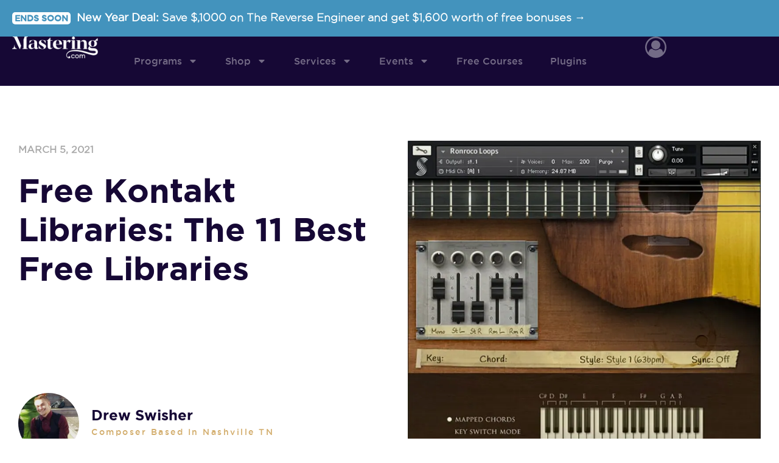

--- FILE ---
content_type: text/html; charset=UTF-8
request_url: https://mastering.com/free-kontakt-libraries/
body_size: 40658
content:
<!DOCTYPE html>
<html lang="en-US" id="html">
<head>
<meta charset="UTF-8">
<meta name="viewport" content="width=device-width, initial-scale=1">
	<link rel="profile" href="https://gmpg.org/xfn/11"> 
	<meta name='robots' content='index, follow, max-image-preview:large, max-snippet:-1, max-video-preview:-1' />
  <link rel="preload" href="https://mastering.com/wp-content/themes/astra/assets/fonts/astra.woff" as="font" crossorigin />
  <link rel="preload" href="https://mastering.com/wp-content/themes/astra/assets/fonts/astra.ttf" as="font" crossorigin />
  <link rel="preload" href="https://mastering.com/wp-content/themes/astra/assets/fonts/astra.svg#astra" as="font" crossorigin />
  <style type='text/css'>
  @font-face {font-family: "Astra";src: url( https://mastering.com/wp-content/themes/astra/assets/fonts/astra.woff) format("woff"),url( https://mastering.com/wp-content/themes/astra/assets/fonts/astra.ttf) format("truetype"),url( https://mastering.com/wp-content/themes/astra/assets/fonts/astra.svg#astra) format("svg");font-weight: normal;font-style: normal;font-display: fallback;}  </style>
  
	<!-- This site is optimized with the Yoast SEO plugin v26.6 - https://yoast.com/wordpress/plugins/seo/ -->
	<title>Free Kontakt Libraries: The 11 Best Free Libraries</title><link rel="preload" href="https://mastering.com/wp-content/uploads/2023/03/Group-240@2x-1.png" as="image" fetchpriority="high"><link rel="preload" href="https://mastering.com/wp-content/uploads/2023/06/29e5e7_7d9089e1ca7e4a3bac99d8659b53cc06mv2-150x150.webp" as="image" fetchpriority="high"><link rel="preload" href="https://mastering.com/wp-content/uploads/2021/03/sonas-ronroco.jpeg" as="image" imagesrcset="https://mastering.com/wp-content/uploads/2021/03/sonas-ronroco.jpeg 800w, https://mastering.com/wp-content/uploads/2021/03/sonas-ronroco-500x443.jpeg 500w, https://mastering.com/wp-content/uploads/2021/03/sonas-ronroco-768x681.jpeg 768w, https://mastering.com/wp-content/uploads/2021/03/sonas-ronroco-540x480.jpeg 540w" imagesizes="(max-width: 800px) 100vw, 800px" fetchpriority="high">
	<meta name="description" content="Looking for the perfect sample instruments on a budget? Here are the 11 Best Free Kontakt Libraries that&#039;ll help you create amazing music for free." />
	<link rel="canonical" href="https://mastering.com/free-kontakt-libraries/" />
	<meta property="og:locale" content="en_US" />
	<meta property="og:type" content="article" />
	<meta property="og:title" content="Free Kontakt Libraries: The 11 Best Free Libraries" />
	<meta property="og:description" content="Looking for the perfect sample instruments on a budget? Here are the 11 Best Free Kontakt Libraries that&#039;ll help you create amazing music for free." />
	<meta property="og:url" content="https://mastering.com/free-kontakt-libraries/" />
	<meta property="og:site_name" content="Mastering.com" />
	<meta property="article:publisher" content="https://www.facebook.com/musicianonamission" />
	<meta property="article:published_time" content="2021-03-05T18:00:58+00:00" />
	<meta property="article:modified_time" content="2023-06-09T14:41:30+00:00" />
	<meta property="og:image" content="https://mastering.com/wp-content/uploads/2021/03/sonas-ronroco.jpeg" />
	<meta property="og:image:width" content="800" />
	<meta property="og:image:height" content="709" />
	<meta property="og:image:type" content="image/jpeg" />
	<meta name="author" content="Drew Swisher" />
	<meta name="twitter:card" content="summary_large_image" />
	<meta name="twitter:creator" content="@RobMayzes" />
	<meta name="twitter:site" content="@RobMayzes" />
	<meta name="twitter:label1" content="Written by" />
	<meta name="twitter:data1" content="Drew Swisher" />
	<meta name="twitter:label2" content="Est. reading time" />
	<meta name="twitter:data2" content="7 minutes" />
	<script type="application/ld+json" class="yoast-schema-graph">{"@context":"https://schema.org","@graph":[{"@type":"Article","@id":"https://mastering.com/free-kontakt-libraries/#article","isPartOf":{"@id":"https://mastering.com/free-kontakt-libraries/"},"author":{"name":"Drew Swisher","@id":"https://mastering.com/#/schema/person/634fb2b95b8b43e119b9902dd5cf54c3"},"headline":"Free Kontakt Libraries: The 11 Best Free Libraries","datePublished":"2021-03-05T18:00:58+00:00","dateModified":"2023-06-09T14:41:30+00:00","mainEntityOfPage":{"@id":"https://mastering.com/free-kontakt-libraries/"},"wordCount":1077,"commentCount":10,"publisher":{"@id":"https://mastering.com/#organization"},"image":{"@id":"https://mastering.com/free-kontakt-libraries/#primaryimage"},"thumbnailUrl":"https://mastering.com/wp-content/uploads/2021/03/sonas-ronroco.jpeg","keywords":["composing","kontakt","kontakt libraries","kontakt library","Software"],"articleSection":["Composition","Gear","Software","Synthesizers"],"inLanguage":"en-US"},{"@type":"WebPage","@id":"https://mastering.com/free-kontakt-libraries/","url":"https://mastering.com/free-kontakt-libraries/","name":"Free Kontakt Libraries: The 11 Best Free Libraries","isPartOf":{"@id":"https://mastering.com/#website"},"primaryImageOfPage":{"@id":"https://mastering.com/free-kontakt-libraries/#primaryimage"},"image":{"@id":"https://mastering.com/free-kontakt-libraries/#primaryimage"},"thumbnailUrl":"https://mastering.com/wp-content/uploads/2021/03/sonas-ronroco.jpeg","datePublished":"2021-03-05T18:00:58+00:00","dateModified":"2023-06-09T14:41:30+00:00","description":"Looking for the perfect sample instruments on a budget? Here are the 11 Best Free Kontakt Libraries that'll help you create amazing music for free.","breadcrumb":{"@id":"https://mastering.com/free-kontakt-libraries/#breadcrumb"},"inLanguage":"en-US","potentialAction":[{"@type":"ReadAction","target":["https://mastering.com/free-kontakt-libraries/"]}]},{"@type":"ImageObject","inLanguage":"en-US","@id":"https://mastering.com/free-kontakt-libraries/#primaryimage","url":"https://mastering.com/wp-content/uploads/2021/03/sonas-ronroco.jpeg","contentUrl":"https://mastering.com/wp-content/uploads/2021/03/sonas-ronroco.jpeg","width":800,"height":709,"caption":"sonas ronroco"},{"@type":"BreadcrumbList","@id":"https://mastering.com/free-kontakt-libraries/#breadcrumb","itemListElement":[{"@type":"ListItem","position":1,"name":"Home","item":"https://mastering.com/"},{"@type":"ListItem","position":2,"name":"Blog","item":"https://mastering.com/blog/"},{"@type":"ListItem","position":3,"name":"Free Kontakt Libraries: The 11 Best Free Libraries"}]},{"@type":"WebSite","@id":"https://mastering.com/#website","url":"https://mastering.com/","name":"Mastering.com","description":"","publisher":{"@id":"https://mastering.com/#organization"},"potentialAction":[{"@type":"SearchAction","target":{"@type":"EntryPoint","urlTemplate":"https://mastering.com/?s={search_term_string}"},"query-input":{"@type":"PropertyValueSpecification","valueRequired":true,"valueName":"search_term_string"}}],"inLanguage":"en-US"},{"@type":"Organization","@id":"https://mastering.com/#organization","name":"Mastering.com","url":"https://mastering.com/","logo":{"@type":"ImageObject","inLanguage":"en-US","@id":"https://mastering.com/#/schema/logo/image/","url":"https://mastering.com/wp-content/uploads/2017/05/MoaMLogo200.png","contentUrl":"https://mastering.com/wp-content/uploads/2017/05/MoaMLogo200.png","width":200,"height":81,"caption":"Mastering.com"},"image":{"@id":"https://mastering.com/#/schema/logo/image/"},"sameAs":["https://www.facebook.com/musicianonamission","https://x.com/RobMayzes","https://www.youtube.com/channel/UCMLRL8SFdYOV1bxjHkHP1tA"]},{"@type":"Person","@id":"https://mastering.com/#/schema/person/634fb2b95b8b43e119b9902dd5cf54c3","name":"Drew Swisher","image":{"@type":"ImageObject","inLanguage":"en-US","@id":"https://mastering.com/#/schema/person/image/","url":"https://secure.gravatar.com/avatar/fe76b63573f8df6937e86888966a8d42be409d7f2e5d855fb55dac7868f9e3ea?s=96&d=blank&r=g","contentUrl":"https://secure.gravatar.com/avatar/fe76b63573f8df6937e86888966a8d42be409d7f2e5d855fb55dac7868f9e3ea?s=96&d=blank&r=g","caption":"Drew Swisher"},"description":"Producer and composer for film and video games. Helping you make music a little more fun and a little less tedious. Check out my work at Juniper Tapes.","sameAs":["http://junipertapes.com","https://www.youtube.com/channel/UCsZKNSCwaQdS-aQeUNy9x-A"]}]}</script>
	<!-- / Yoast SEO plugin. -->


<style id='wp-img-auto-sizes-contain-inline-css'>
img:is([sizes=auto i],[sizes^="auto," i]){contain-intrinsic-size:3000px 1500px}
/*# sourceURL=wp-img-auto-sizes-contain-inline-css */
</style>
<link rel='stylesheet' id='wp-block-library-css' href='https://mastering.com/wp-includes/css/dist/block-library/style.min.css?ver=6.9' media='all' />
<style id='cf-frontend-style-inline-css'>
@font-face {
	font-family: 'Gotham';
	font-weight: 300;
	src: url('https://mastering.com/wp-content/uploads/2024/01/Gotham-Book-Regular.otf') format('OpenType');
}
@font-face {
	font-family: 'Gotham';
	font-weight: 500;
	src: url('https://mastering.com/wp-content/uploads/2024/01/Gotham-Medium.ttf') format('truetype');
}
@font-face {
	font-family: 'Gotham';
	font-weight: 700;
	src: url('https://mastering.com/wp-content/uploads/2024/01/Gotham-Ultra.ttf') format('truetype');
}
@font-face {
	font-family: 'Manier';
	font-weight: 400;
	src: url('https://mastering.com/wp-content/uploads/2024/01/Manier-Heavy.otf') format('OpenType');
}
/*# sourceURL=cf-frontend-style-inline-css */
</style>
<link rel='stylesheet' id='astra-theme-css-css' href='https://mastering.com/wp-content/themes/astra/assets/css/minified/style-flex.min.css?ver=4.12.0' media='all' />
<style id='astra-theme-css-inline-css'>
:root{--ast-post-nav-space:0;--ast-container-default-xlg-padding:3em;--ast-container-default-lg-padding:3em;--ast-container-default-slg-padding:2em;--ast-container-default-md-padding:3em;--ast-container-default-sm-padding:3em;--ast-container-default-xs-padding:2.4em;--ast-container-default-xxs-padding:1.8em;--ast-code-block-background:#EEEEEE;--ast-comment-inputs-background:#FAFAFA;--ast-normal-container-width:1320px;--ast-narrow-container-width:750px;--ast-blog-title-font-weight:normal;--ast-blog-meta-weight:inherit;--ast-global-color-primary:var(--ast-global-color-5);--ast-global-color-secondary:var(--ast-global-color-4);--ast-global-color-alternate-background:var(--ast-global-color-7);--ast-global-color-subtle-background:var(--ast-global-color-6);--ast-bg-style-guide:var( --ast-global-color-secondary,--ast-global-color-5 );--ast-shadow-style-guide:0px 0px 4px 0 #00000057;--ast-global-dark-bg-style:#fff;--ast-global-dark-lfs:#fbfbfb;--ast-widget-bg-color:#fafafa;--ast-wc-container-head-bg-color:#fbfbfb;--ast-title-layout-bg:#eeeeee;--ast-search-border-color:#e7e7e7;--ast-lifter-hover-bg:#e6e6e6;--ast-gallery-block-color:#000;--srfm-color-input-label:var(--ast-global-color-2);}html{font-size:112.5%;}a{color:#237fdb;}a:hover,a:focus{color:#67a1db;}body,button,input,select,textarea,.ast-button,.ast-custom-button{font-family:Arial,Helvetica,Verdana,sans-serif;font-weight:400;font-size:18px;font-size:1rem;}blockquote{color:#000000;}h1,h2,h3,h4,h5,h6,.entry-content :where(h1,h2,h3,h4,h5,h6),.entry-content :where(h1,h2,h3,h4,h5,h6) a,.site-title,.site-title a{font-family:Arial,Helvetica,Verdana,sans-serif;font-weight:700;}.site-title{font-size:27px;font-size:1.5rem;display:block;}header .custom-logo-link img{max-width:238px;width:238px;}.astra-logo-svg{width:238px;}.site-header .site-description{font-size:15px;font-size:0.83333333333333rem;display:none;}.entry-title{font-size:30px;font-size:1.6666666666667rem;}.archive .ast-article-post .ast-article-inner,.blog .ast-article-post .ast-article-inner,.archive .ast-article-post .ast-article-inner:hover,.blog .ast-article-post .ast-article-inner:hover{overflow:hidden;}h1,.entry-content :where(h1),.entry-content :where(h1) a{font-size:2.2em;font-weight:700;font-family:Arial,Helvetica,Verdana,sans-serif;line-height:1.4em;}h2,.entry-content :where(h2),.entry-content :where(h2) a{font-size:1.602em;font-weight:700;font-family:Arial,Helvetica,Verdana,sans-serif;line-height:1.3em;}h3,.entry-content :where(h3),.entry-content :where(h3) a{font-size:1.424em;font-weight:700;font-family:Arial,Helvetica,Verdana,sans-serif;line-height:1.3em;}h4,.entry-content :where(h4),.entry-content :where(h4) a{font-size:1.266em;line-height:1.2em;font-weight:700;font-family:Arial,Helvetica,Verdana,sans-serif;}h5,.entry-content :where(h5),.entry-content :where(h5) a{font-size:1.125em;line-height:1.2em;font-weight:700;font-family:Arial,Helvetica,Verdana,sans-serif;}h6,.entry-content :where(h6),.entry-content :where(h6) a{font-size:1.125em;line-height:1.25em;font-weight:700;font-family:Arial,Helvetica,Verdana,sans-serif;}::selection{background-color:#581b20;color:#ffffff;}body,h1,h2,h3,h4,h5,h6,.entry-title a,.entry-content :where(h1,h2,h3,h4,h5,h6),.entry-content :where(h1,h2,h3,h4,h5,h6) a{color:#333333;}.tagcloud a:hover,.tagcloud a:focus,.tagcloud a.current-item{color:#ffffff;border-color:#237fdb;background-color:#237fdb;}input:focus,input[type="text"]:focus,input[type="email"]:focus,input[type="url"]:focus,input[type="password"]:focus,input[type="reset"]:focus,input[type="search"]:focus,textarea:focus{border-color:#237fdb;}input[type="radio"]:checked,input[type=reset],input[type="checkbox"]:checked,input[type="checkbox"]:hover:checked,input[type="checkbox"]:focus:checked,input[type=range]::-webkit-slider-thumb{border-color:#237fdb;background-color:#237fdb;box-shadow:none;}.site-footer a:hover + .post-count,.site-footer a:focus + .post-count{background:#237fdb;border-color:#237fdb;}.single .nav-links .nav-previous,.single .nav-links .nav-next{color:#237fdb;}.entry-meta,.entry-meta *{line-height:1.45;color:#237fdb;}.entry-meta a:not(.ast-button):hover,.entry-meta a:not(.ast-button):hover *,.entry-meta a:not(.ast-button):focus,.entry-meta a:not(.ast-button):focus *,.page-links > .page-link,.page-links .page-link:hover,.post-navigation a:hover{color:#67a1db;}#cat option,.secondary .calendar_wrap thead a,.secondary .calendar_wrap thead a:visited{color:#237fdb;}.secondary .calendar_wrap #today,.ast-progress-val span{background:#237fdb;}.secondary a:hover + .post-count,.secondary a:focus + .post-count{background:#237fdb;border-color:#237fdb;}.calendar_wrap #today > a{color:#ffffff;}.page-links .page-link,.single .post-navigation a{color:#237fdb;}.ast-search-menu-icon .search-form button.search-submit{padding:0 4px;}.ast-search-menu-icon form.search-form{padding-right:0;}.ast-header-search .ast-search-menu-icon.ast-dropdown-active .search-form,.ast-header-search .ast-search-menu-icon.ast-dropdown-active .search-field:focus{transition:all 0.2s;}.search-form input.search-field:focus{outline:none;}.ast-archive-title{color:var(--ast-global-color-2);}.widget-title,.widget .wp-block-heading{font-size:25px;font-size:1.3888888888889rem;color:var(--ast-global-color-2);}.single .ast-author-details .author-title{color:#67a1db;}.ast-single-post .entry-content a,.ast-comment-content a:not(.ast-comment-edit-reply-wrap a){text-decoration:underline;}.ast-single-post .wp-block-button .wp-block-button__link,.ast-single-post .elementor-widget-button .elementor-button,.ast-single-post .entry-content .uagb-tab a,.ast-single-post .entry-content .uagb-ifb-cta a,.ast-single-post .entry-content .wp-block-uagb-buttons a,.ast-single-post .entry-content .uabb-module-content a,.ast-single-post .entry-content .uagb-post-grid a,.ast-single-post .entry-content .uagb-timeline a,.ast-single-post .entry-content .uagb-toc__wrap a,.ast-single-post .entry-content .uagb-taxomony-box a,.entry-content .wp-block-latest-posts > li > a,.ast-single-post .entry-content .wp-block-file__button,a.ast-post-filter-single,.ast-single-post .wp-block-buttons .wp-block-button.is-style-outline .wp-block-button__link,.ast-single-post .ast-comment-content .comment-reply-link,.ast-single-post .ast-comment-content .comment-edit-link{text-decoration:none;}.ast-search-menu-icon.slide-search a:focus-visible:focus-visible,.astra-search-icon:focus-visible,#close:focus-visible,a:focus-visible,.ast-menu-toggle:focus-visible,.site .skip-link:focus-visible,.wp-block-loginout input:focus-visible,.wp-block-search.wp-block-search__button-inside .wp-block-search__inside-wrapper,.ast-header-navigation-arrow:focus-visible,.ast-orders-table__row .ast-orders-table__cell:focus-visible,a#ast-apply-coupon:focus-visible,#ast-apply-coupon:focus-visible,#close:focus-visible,.button.search-submit:focus-visible,#search_submit:focus,.normal-search:focus-visible,.ast-header-account-wrap:focus-visible,.astra-cart-drawer-close:focus,.ast-single-variation:focus,.ast-button:focus,.ast-builder-button-wrap:has(.ast-custom-button-link:focus),.ast-builder-button-wrap .ast-custom-button-link:focus{outline-style:dotted;outline-color:inherit;outline-width:thin;}input:focus,input[type="text"]:focus,input[type="email"]:focus,input[type="url"]:focus,input[type="password"]:focus,input[type="reset"]:focus,input[type="search"]:focus,input[type="number"]:focus,textarea:focus,.wp-block-search__input:focus,[data-section="section-header-mobile-trigger"] .ast-button-wrap .ast-mobile-menu-trigger-minimal:focus,.ast-mobile-popup-drawer.active .menu-toggle-close:focus,#ast-scroll-top:focus,#coupon_code:focus,#ast-coupon-code:focus{border-style:dotted;border-color:inherit;border-width:thin;}input{outline:none;}.main-header-menu .menu-link,.ast-header-custom-item a{color:#333333;}.main-header-menu .menu-item:hover > .menu-link,.main-header-menu .menu-item:hover > .ast-menu-toggle,.main-header-menu .ast-masthead-custom-menu-items a:hover,.main-header-menu .menu-item.focus > .menu-link,.main-header-menu .menu-item.focus > .ast-menu-toggle,.main-header-menu .current-menu-item > .menu-link,.main-header-menu .current-menu-ancestor > .menu-link,.main-header-menu .current-menu-item > .ast-menu-toggle,.main-header-menu .current-menu-ancestor > .ast-menu-toggle{color:#237fdb;}.header-main-layout-3 .ast-main-header-bar-alignment{margin-right:auto;}.header-main-layout-2 .site-header-section-left .ast-site-identity{text-align:left;}.site-logo-img img{ transition:all 0.2s linear;}body .ast-oembed-container *{position:absolute;top:0;width:100%;height:100%;left:0;}body .wp-block-embed-pocket-casts .ast-oembed-container *{position:unset;}.ast-header-break-point .ast-mobile-menu-buttons-minimal.menu-toggle{background:transparent;color:#353535;}.ast-header-break-point .ast-mobile-menu-buttons-outline.menu-toggle{background:transparent;border:1px solid #353535;color:#353535;}.ast-header-break-point .ast-mobile-menu-buttons-fill.menu-toggle{background:#353535;color:#ffffff;}.ast-single-post-featured-section + article {margin-top: 2em;}.site-content .ast-single-post-featured-section img {width: 100%;overflow: hidden;object-fit: cover;}.site > .ast-single-related-posts-container {margin-top: 0;}@media (min-width: 769px) {.ast-desktop .ast-container--narrow {max-width: var(--ast-narrow-container-width);margin: 0 auto;}}.ast-page-builder-template .hentry {margin: 0;}.ast-page-builder-template .site-content > .ast-container {max-width: 100%;padding: 0;}.ast-page-builder-template .site .site-content #primary {padding: 0;margin: 0;}.ast-page-builder-template .no-results {text-align: center;margin: 4em auto;}.ast-page-builder-template .ast-pagination {padding: 2em;}.ast-page-builder-template .entry-header.ast-no-title.ast-no-thumbnail {margin-top: 0;}.ast-page-builder-template .entry-header.ast-header-without-markup {margin-top: 0;margin-bottom: 0;}.ast-page-builder-template .entry-header.ast-no-title.ast-no-meta {margin-bottom: 0;}.ast-page-builder-template.single .post-navigation {padding-bottom: 2em;}.ast-page-builder-template.single-post .site-content > .ast-container {max-width: 100%;}.ast-page-builder-template .entry-header {margin-top: 2em;margin-left: auto;margin-right: auto;}.ast-single-post.ast-page-builder-template .site-main > article {padding-top: 2em;padding-left: 20px;padding-right: 20px;}.ast-page-builder-template .ast-archive-description {margin: 2em auto 0;padding-left: 20px;padding-right: 20px;}.ast-page-builder-template .ast-row {margin-left: 0;margin-right: 0;}.single.ast-page-builder-template .entry-header + .entry-content,.single.ast-page-builder-template .ast-single-entry-banner + .site-content article .entry-content {margin-bottom: 2em;}@media(min-width: 768px) {.ast-page-builder-template.archive.ast-right-sidebar .ast-row article,.ast-page-builder-template.archive.ast-left-sidebar .ast-row article {padding-left: 0;padding-right: 0;}}.ast-small-footer{color:#4f4f4f;}.ast-small-footer > .ast-footer-overlay{background-color:#f7f7f7;;}.ast-small-footer a{color:#3a3a3a;}.ast-small-footer a:hover{color:#222222;}.footer-adv .footer-adv-overlay{border-top-style:solid;border-top-width:1px;border-top-color:#e0e0e0;}.footer-adv .widget-title,.footer-adv .widget-title a{color:#141414;}.footer-adv{color:#666666;}.footer-adv a{color:#666666;}.footer-adv .tagcloud a:hover,.footer-adv .tagcloud a.current-item{border-color:#666666;background-color:#666666;}.footer-adv a:hover,.footer-adv .no-widget-text a:hover,.footer-adv a:focus,.footer-adv .no-widget-text a:focus{color:#0a0a0a;}.footer-adv .calendar_wrap #today,.footer-adv a:hover + .post-count{background-color:#666666;}.footer-adv-overlay{background-color:#f7f7f7;;}@media( max-width: 420px ) {.single .nav-links .nav-previous,.single .nav-links .nav-next {width: 100%;text-align: center;}}.wp-block-buttons.aligncenter{justify-content:center;}.wp-block-button.is-style-outline .wp-block-button__link{border-color:#8bc34a;}div.wp-block-button.is-style-outline > .wp-block-button__link:not(.has-text-color),div.wp-block-button.wp-block-button__link.is-style-outline:not(.has-text-color){color:#8bc34a;}.wp-block-button.is-style-outline .wp-block-button__link:hover,.wp-block-buttons .wp-block-button.is-style-outline .wp-block-button__link:focus,.wp-block-buttons .wp-block-button.is-style-outline > .wp-block-button__link:not(.has-text-color):hover,.wp-block-buttons .wp-block-button.wp-block-button__link.is-style-outline:not(.has-text-color):hover{color:#ffffff;background-color:#7baf42;border-color:#7baf42;}.post-page-numbers.current .page-link,.ast-pagination .page-numbers.current{color:#ffffff;border-color:#581b20;background-color:#581b20;}.wp-block-button.is-style-outline .wp-block-button__link.wp-element-button,.ast-outline-button{border-color:#8bc34a;font-family:inherit;font-weight:normal;font-size:15px;font-size:0.83333333333333rem;line-height:1em;border-top-left-radius:60px;border-top-right-radius:60px;border-bottom-right-radius:60px;border-bottom-left-radius:60px;}.wp-block-buttons .wp-block-button.is-style-outline > .wp-block-button__link:not(.has-text-color),.wp-block-buttons .wp-block-button.wp-block-button__link.is-style-outline:not(.has-text-color),.ast-outline-button{color:#8bc34a;}.wp-block-button.is-style-outline .wp-block-button__link:hover,.wp-block-buttons .wp-block-button.is-style-outline .wp-block-button__link:focus,.wp-block-buttons .wp-block-button.is-style-outline > .wp-block-button__link:not(.has-text-color):hover,.wp-block-buttons .wp-block-button.wp-block-button__link.is-style-outline:not(.has-text-color):hover,.ast-outline-button:hover,.ast-outline-button:focus,.wp-block-uagb-buttons-child .uagb-buttons-repeater.ast-outline-button:hover,.wp-block-uagb-buttons-child .uagb-buttons-repeater.ast-outline-button:focus{color:#ffffff;background-color:#7baf42;border-color:#7baf42;}.wp-block-button .wp-block-button__link.wp-element-button.is-style-outline:not(.has-background),.wp-block-button.is-style-outline>.wp-block-button__link.wp-element-button:not(.has-background),.ast-outline-button{background-color:#8bc34a;}.entry-content[data-ast-blocks-layout] > figure{margin-bottom:1em;}.elementor-widget-container .elementor-loop-container .e-loop-item[data-elementor-type="loop-item"]{width:100%;} .ast-desktop .review-count{margin-left:-40px;margin-right:auto;}#page{display:flex;flex-direction:column;min-height:100vh;}.ast-404-layout-1 h1.page-title{color:var(--ast-global-color-2);}.single .post-navigation a{line-height:1em;height:inherit;}.error-404 .page-sub-title{font-size:1.5rem;font-weight:inherit;}.search .site-content .content-area .search-form{margin-bottom:0;}#page .site-content{flex-grow:1;}.widget{margin-bottom:1.25em;}#secondary li{line-height:1.5em;}#secondary .wp-block-group h2{margin-bottom:0.7em;}#secondary h2{font-size:1.7rem;}.ast-separate-container .ast-article-post,.ast-separate-container .ast-article-single,.ast-separate-container .comment-respond{padding:3em;}.ast-separate-container .ast-article-single .ast-article-single{padding:0;}.ast-article-single .wp-block-post-template-is-layout-grid{padding-left:0;}.ast-separate-container .comments-title,.ast-narrow-container .comments-title{padding:1.5em 2em;}.ast-page-builder-template .comment-form-textarea,.ast-comment-formwrap .ast-grid-common-col{padding:0;}.ast-comment-formwrap{padding:0;display:inline-flex;column-gap:20px;width:100%;margin-left:0;margin-right:0;}.comments-area textarea#comment:focus,.comments-area textarea#comment:active,.comments-area .ast-comment-formwrap input[type="text"]:focus,.comments-area .ast-comment-formwrap input[type="text"]:active {box-shadow:none;outline:none;}.archive.ast-page-builder-template .entry-header{margin-top:2em;}.ast-page-builder-template .ast-comment-formwrap{width:100%;}.entry-title{margin-bottom:0.5em;}.ast-archive-description p{font-size:inherit;font-weight:inherit;line-height:inherit;}.ast-separate-container .ast-comment-list li.depth-1,.hentry{margin-bottom:2em;}@media (min-width:768px){.ast-left-sidebar.ast-page-builder-template #secondary,.archive.ast-right-sidebar.ast-page-builder-template .site-main{padding-left:20px;padding-right:20px;}}@media (max-width:544px){.ast-comment-formwrap.ast-row{column-gap:10px;display:inline-block;}#ast-commentform .ast-grid-common-col{position:relative;width:100%;}}@media (min-width:1201px){.ast-separate-container .ast-article-post,.ast-separate-container .ast-article-single,.ast-separate-container .ast-author-box,.ast-separate-container .ast-404-layout-1,.ast-separate-container .no-results{padding:3em;}}@media (max-width:768px){.ast-left-sidebar #content > .ast-container{display:flex;flex-direction:column-reverse;width:100%;}}@media (min-width:769px){.ast-separate-container.ast-right-sidebar #primary,.ast-separate-container.ast-left-sidebar #primary{border:0;}.search-no-results.ast-separate-container #primary{margin-bottom:4em;}}.menu-toggle,button,.ast-button,.ast-custom-button,.button,input#submit,input[type="button"],input[type="submit"],input[type="reset"],form[CLASS*="wp-block-search__"].wp-block-search .wp-block-search__inside-wrapper .wp-block-search__button{color:#ffffff;border-color:#8bc34a;background-color:#8bc34a;border-top-left-radius:60px;border-top-right-radius:60px;border-bottom-right-radius:60px;border-bottom-left-radius:60px;padding-top:8px;padding-right:25px;padding-bottom:8px;padding-left:25px;font-family:inherit;font-weight:normal;font-size:15px;font-size:0.83333333333333rem;text-transform:uppercase;}button:focus,.menu-toggle:hover,button:hover,.ast-button:hover,.ast-custom-button:hover .button:hover,.ast-custom-button:hover,input[type=reset]:hover,input[type=reset]:focus,input#submit:hover,input#submit:focus,input[type="button"]:hover,input[type="button"]:focus,input[type="submit"]:hover,input[type="submit"]:focus,form[CLASS*="wp-block-search__"].wp-block-search .wp-block-search__inside-wrapper .wp-block-search__button:hover,form[CLASS*="wp-block-search__"].wp-block-search .wp-block-search__inside-wrapper .wp-block-search__button:focus{color:#ffffff;background-color:#7baf42;border-color:#7baf42;}form[CLASS*="wp-block-search__"].wp-block-search .wp-block-search__inside-wrapper .wp-block-search__button.has-icon{padding-top:calc(8px - 3px);padding-right:calc(25px - 3px);padding-bottom:calc(8px - 3px);padding-left:calc(25px - 3px);}@media (max-width:768px){.ast-mobile-header-stack .main-header-bar .ast-search-menu-icon{display:inline-block;}.ast-header-break-point.ast-header-custom-item-outside .ast-mobile-header-stack .main-header-bar .ast-search-icon{margin:0;}.ast-comment-avatar-wrap img{max-width:2.5em;}.ast-comment-meta{padding:0 1.8888em 1.3333em;}.ast-separate-container .ast-comment-list li.depth-1{padding:1.5em 2.14em;}.ast-separate-container .comment-respond{padding:2em 2.14em;}}@media (min-width:544px){.ast-container{max-width:100%;}}@media (max-width:544px){.ast-separate-container .ast-article-post,.ast-separate-container .ast-article-single,.ast-separate-container .comments-title,.ast-separate-container .ast-archive-description{padding:1.5em 1em;}.ast-separate-container #content .ast-container{padding-left:0.54em;padding-right:0.54em;}.ast-separate-container .ast-comment-list .bypostauthor{padding:.5em;}.ast-search-menu-icon.ast-dropdown-active .search-field{width:170px;}}.main-header-bar .button-custom-menu-item .ast-custom-button-link .ast-custom-button,.ast-theme-transparent-header .main-header-bar .button-custom-menu-item .ast-custom-button-link .ast-custom-button{font-family:inherit;font-weight:inherit;line-height:1;}.main-header-bar .button-custom-menu-item .ast-custom-button-link .ast-custom-button{background-color:rgba(0,0,0,0);border-top-left-radius:60px;border-top-right-radius:60px;border-bottom-right-radius:60px;border-bottom-left-radius:60px;border-style:solid;border-top-width:1px;border-right-width:1px;border-left-width:1px;border-bottom-width:1px;}.ast-theme-transparent-header .main-header-bar .button-custom-menu-item .ast-custom-button-link .ast-custom-button{border-style:solid;}.footer-adv .tagcloud a:hover,.footer-adv .tagcloud a.current-item{color:#ffffff;}.footer-adv .calendar_wrap #today{color:#ffffff;} #ast-mobile-header .ast-site-header-cart-li a{pointer-events:none;}@media (min-width:545px){.ast-page-builder-template .comments-area,.single.ast-page-builder-template .entry-header,.single.ast-page-builder-template .post-navigation,.single.ast-page-builder-template .ast-single-related-posts-container{max-width:1360px;margin-left:auto;margin-right:auto;}}.ast-separate-container{background-color:#ffffff;}@media (max-width:768px){.site-title{display:block;}.site-header .site-description{display:none;}h1,.entry-content :where(h1),.entry-content :where(h1) a{font-size:2.7em;}h2,.entry-content :where(h2),.entry-content :where(h2) a{font-size:1.502em;}h3,.entry-content :where(h3),.entry-content :where(h3) a{font-size:1.324em;}h4,.entry-content :where(h4),.entry-content :where(h4) a{font-size:1.166em;}h5,.entry-content :where(h5),.entry-content :where(h5) a{font-size:1.025em;}h6,.entry-content :where(h6),.entry-content :where(h6) a{font-size:1px;font-size:0.055555555555556rem;}.astra-logo-svg{width:284px;}header .custom-logo-link img,.ast-header-break-point .site-logo-img .custom-mobile-logo-link img{max-width:284px;width:284px;}}@media (max-width:544px){.site-title{font-size:20px;font-size:1.1111111111111rem;display:block;}.site-header .site-description{display:none;}h1,.entry-content :where(h1),.entry-content :where(h1) a{font-size:2.3em;}h2,.entry-content :where(h2),.entry-content :where(h2) a{font-size:1.402em;}h3,.entry-content :where(h3),.entry-content :where(h3) a{font-size:1.224em;}h4,.entry-content :where(h4),.entry-content :where(h4) a{font-size:1.066em;}h5,.entry-content :where(h5),.entry-content :where(h5) a{font-size:1.025em;}h6,.entry-content :where(h6),.entry-content :where(h6) a{font-size:1.025em;}header .custom-logo-link img,.ast-header-break-point .site-branding img,.ast-header-break-point .custom-logo-link img{max-width:203px;width:203px;}.astra-logo-svg{width:203px;}.ast-header-break-point .site-logo-img .custom-mobile-logo-link img{max-width:203px;}}@media (max-width:768px){html{font-size:102.6%;}}@media (max-width:544px){html{font-size:102.6%;}}@media (min-width:769px){.ast-container{max-width:1360px;}}@media (min-width:769px){.site-content .ast-container{display:flex;}}@media (max-width:768px){.site-content .ast-container{flex-direction:column;}}@media (max-width:1050px) {.main-header-bar .main-header-bar-navigation{display:none;}}.ast-desktop .main-header-menu.submenu-with-border .sub-menu,.ast-desktop .main-header-menu.submenu-with-border .astra-full-megamenu-wrapper{border-color:#eaeaea;}.ast-desktop .main-header-menu.submenu-with-border .sub-menu{border-top-width:1px;border-right-width:1px;border-left-width:1px;border-bottom-width:1px;border-style:solid;}.ast-desktop .main-header-menu.submenu-with-border .sub-menu .sub-menu{top:-1px;}.ast-desktop .main-header-menu.submenu-with-border .sub-menu .menu-link,.ast-desktop .main-header-menu.submenu-with-border .children .menu-link{border-bottom-width:1px;border-style:solid;border-color:#eaeaea;}@media (min-width:769px){.main-header-menu .sub-menu .menu-item.ast-left-align-sub-menu:hover > .sub-menu,.main-header-menu .sub-menu .menu-item.ast-left-align-sub-menu.focus > .sub-menu{margin-left:-2px;}}.ast-small-footer{border-top-style:solid;border-top-width:1px;border-top-color:#f7f7f7;}.site .comments-area{padding-bottom:3em;}.ast-header-widget-area {line-height: 1.65;}.ast-header-widget-area .widget-title,.ast-header-widget-area .no-widget-text {margin-bottom: 0;}.ast-header-widget-area .widget {margin: .5em;display: inline-block;vertical-align: middle;}.ast-header-widget-area .widget p {margin-bottom: 0;}.ast-header-widget-area .widget ul {position: static;border: 0;width: auto;}.ast-header-widget-area .widget ul a {border: 0;}.ast-header-widget-area .widget.widget_search .search-field,.ast-header-widget-area .widget.widget_search .search-field:focus {padding: 10px 45px 10px 15px;}.ast-header-widget-area .widget:last-child {margin-bottom: 0.5em;margin-right: 0;}.submenu-with-border .ast-header-widget-area .widget ul {position: static;border: 0;width: auto;}.submenu-with-border .ast-header-widget-area .widget ul a {border: 0;}.ast-header-break-point .ast-header-widget-area .widget {margin: .5em 0;display: block;}.ast-header-break-point.ast-header-custom-item-inside .main-header-bar .main-header-bar-navigation .ast-search-icon {display: none;}.ast-header-break-point.ast-header-custom-item-inside .main-header-bar .ast-search-menu-icon .search-form {padding: 0;display: block;overflow: hidden;}.ast-header-break-point .ast-header-custom-item .widget:last-child {margin-bottom: 1em;}.ast-header-custom-item .widget {margin: 0.5em;display: inline-block;vertical-align: middle;}.ast-header-custom-item .widget p {margin-bottom: 0;}.ast-header-custom-item .widget li {width: auto;}.ast-header-custom-item-inside .button-custom-menu-item .menu-link {display: none;}.ast-header-custom-item-inside.ast-header-break-point .button-custom-menu-item .ast-custom-button-link {display: none;}.ast-header-custom-item-inside.ast-header-break-point .button-custom-menu-item .menu-link {display: block;}.ast-header-break-point.ast-header-custom-item-outside .main-header-bar .ast-search-icon {margin-right: 1em;}.ast-header-break-point.ast-header-custom-item-inside .main-header-bar .ast-search-menu-icon .search-field,.ast-header-break-point.ast-header-custom-item-inside .main-header-bar .ast-search-menu-icon.ast-inline-search .search-field {width: 100%;padding-right: 5.5em;}.ast-header-break-point.ast-header-custom-item-inside .main-header-bar .ast-search-menu-icon .search-submit {display: block;position: absolute;height: 100%;top: 0;right: 0;padding: 0 1em;border-radius: 0;}.ast-header-break-point .ast-header-custom-item .ast-masthead-custom-menu-items {padding-left: 20px;padding-right: 20px;margin-bottom: 1em;margin-top: 1em;}.ast-header-custom-item-inside.ast-header-break-point .button-custom-menu-item {padding-left: 0;padding-right: 0;margin-top: 0;margin-bottom: 0;}.wp-block-file {display: flex;align-items: center;flex-wrap: wrap;justify-content: space-between;}.wp-block-pullquote {border: none;}.wp-block-pullquote blockquote::before {content: "\201D";font-family: "Helvetica",sans-serif;display: flex;transform: rotate( 180deg );font-size: 6rem;font-style: normal;line-height: 1;font-weight: bold;align-items: center;justify-content: center;}.has-text-align-right > blockquote::before {justify-content: flex-start;}.has-text-align-left > blockquote::before {justify-content: flex-end;}figure.wp-block-pullquote.is-style-solid-color blockquote {max-width: 100%;text-align: inherit;}:root {--wp--custom--ast-default-block-top-padding: 3em;--wp--custom--ast-default-block-right-padding: 3em;--wp--custom--ast-default-block-bottom-padding: 3em;--wp--custom--ast-default-block-left-padding: 3em;--wp--custom--ast-container-width: 1320px;--wp--custom--ast-content-width-size: 1320px;--wp--custom--ast-wide-width-size: calc(1320px + var(--wp--custom--ast-default-block-left-padding) + var(--wp--custom--ast-default-block-right-padding));}.ast-narrow-container {--wp--custom--ast-content-width-size: 750px;--wp--custom--ast-wide-width-size: 750px;}@media(max-width: 768px) {:root {--wp--custom--ast-default-block-top-padding: 3em;--wp--custom--ast-default-block-right-padding: 2em;--wp--custom--ast-default-block-bottom-padding: 3em;--wp--custom--ast-default-block-left-padding: 2em;}}@media(max-width: 544px) {:root {--wp--custom--ast-default-block-top-padding: 3em;--wp--custom--ast-default-block-right-padding: 1.5em;--wp--custom--ast-default-block-bottom-padding: 3em;--wp--custom--ast-default-block-left-padding: 1.5em;}}.entry-content > .wp-block-group,.entry-content > .wp-block-cover,.entry-content > .wp-block-columns {padding-top: var(--wp--custom--ast-default-block-top-padding);padding-right: var(--wp--custom--ast-default-block-right-padding);padding-bottom: var(--wp--custom--ast-default-block-bottom-padding);padding-left: var(--wp--custom--ast-default-block-left-padding);}.ast-plain-container.ast-no-sidebar .entry-content > .alignfull,.ast-page-builder-template .ast-no-sidebar .entry-content > .alignfull {margin-left: calc( -50vw + 50%);margin-right: calc( -50vw + 50%);max-width: 100vw;width: 100vw;}.ast-plain-container.ast-no-sidebar .entry-content .alignfull .alignfull,.ast-page-builder-template.ast-no-sidebar .entry-content .alignfull .alignfull,.ast-plain-container.ast-no-sidebar .entry-content .alignfull .alignwide,.ast-page-builder-template.ast-no-sidebar .entry-content .alignfull .alignwide,.ast-plain-container.ast-no-sidebar .entry-content .alignwide .alignfull,.ast-page-builder-template.ast-no-sidebar .entry-content .alignwide .alignfull,.ast-plain-container.ast-no-sidebar .entry-content .alignwide .alignwide,.ast-page-builder-template.ast-no-sidebar .entry-content .alignwide .alignwide,.ast-plain-container.ast-no-sidebar .entry-content .wp-block-column .alignfull,.ast-page-builder-template.ast-no-sidebar .entry-content .wp-block-column .alignfull,.ast-plain-container.ast-no-sidebar .entry-content .wp-block-column .alignwide,.ast-page-builder-template.ast-no-sidebar .entry-content .wp-block-column .alignwide {margin-left: auto;margin-right: auto;width: 100%;}[data-ast-blocks-layout] .wp-block-separator:not(.is-style-dots) {height: 0;}[data-ast-blocks-layout] .wp-block-separator {margin: 20px auto;}[data-ast-blocks-layout] .wp-block-separator:not(.is-style-wide):not(.is-style-dots) {max-width: 100px;}[data-ast-blocks-layout] .wp-block-separator.has-background {padding: 0;}.entry-content[data-ast-blocks-layout] > * {max-width: var(--wp--custom--ast-content-width-size);margin-left: auto;margin-right: auto;}.entry-content[data-ast-blocks-layout] > .alignwide {max-width: var(--wp--custom--ast-wide-width-size);}.entry-content[data-ast-blocks-layout] .alignfull {max-width: none;}.entry-content .wp-block-columns {margin-bottom: 0;}blockquote {margin: 1.5em;border-color: rgba(0,0,0,0.05);}.wp-block-quote:not(.has-text-align-right):not(.has-text-align-center) {border-left: 5px solid rgba(0,0,0,0.05);}.has-text-align-right > blockquote,blockquote.has-text-align-right {border-right: 5px solid rgba(0,0,0,0.05);}.has-text-align-left > blockquote,blockquote.has-text-align-left {border-left: 5px solid rgba(0,0,0,0.05);}.wp-block-site-tagline,.wp-block-latest-posts .read-more {margin-top: 15px;}.wp-block-loginout p label {display: block;}.wp-block-loginout p:not(.login-remember):not(.login-submit) input {width: 100%;}.wp-block-loginout input:focus {border-color: transparent;}.wp-block-loginout input:focus {outline: thin dotted;}.entry-content .wp-block-media-text .wp-block-media-text__content {padding: 0 0 0 8%;}.entry-content .wp-block-media-text.has-media-on-the-right .wp-block-media-text__content {padding: 0 8% 0 0;}.entry-content .wp-block-media-text.has-background .wp-block-media-text__content {padding: 8%;}.entry-content .wp-block-cover:not([class*="background-color"]):not(.has-text-color.has-link-color) .wp-block-cover__inner-container,.entry-content .wp-block-cover:not([class*="background-color"]) .wp-block-cover-image-text,.entry-content .wp-block-cover:not([class*="background-color"]) .wp-block-cover-text,.entry-content .wp-block-cover-image:not([class*="background-color"]) .wp-block-cover__inner-container,.entry-content .wp-block-cover-image:not([class*="background-color"]) .wp-block-cover-image-text,.entry-content .wp-block-cover-image:not([class*="background-color"]) .wp-block-cover-text {color: var(--ast-global-color-primary,var(--ast-global-color-5));}.wp-block-loginout .login-remember input {width: 1.1rem;height: 1.1rem;margin: 0 5px 4px 0;vertical-align: middle;}.wp-block-latest-posts > li > *:first-child,.wp-block-latest-posts:not(.is-grid) > li:first-child {margin-top: 0;}.entry-content > .wp-block-buttons,.entry-content > .wp-block-uagb-buttons {margin-bottom: 1.5em;}.wp-block-search__inside-wrapper .wp-block-search__input {padding: 0 10px;color: var(--ast-global-color-3);background: var(--ast-global-color-primary,var(--ast-global-color-5));border-color: var(--ast-border-color);}.wp-block-latest-posts .read-more {margin-bottom: 1.5em;}.wp-block-search__no-button .wp-block-search__inside-wrapper .wp-block-search__input {padding-top: 5px;padding-bottom: 5px;}.wp-block-latest-posts .wp-block-latest-posts__post-date,.wp-block-latest-posts .wp-block-latest-posts__post-author {font-size: 1rem;}.wp-block-latest-posts > li > *,.wp-block-latest-posts:not(.is-grid) > li {margin-top: 12px;margin-bottom: 12px;}.ast-page-builder-template .entry-content[data-ast-blocks-layout] > .alignwide:where(:not(.uagb-is-root-container):not(.spectra-is-root-container)) > * {max-width: var(--wp--custom--ast-wide-width-size);}.ast-page-builder-template .entry-content[data-ast-blocks-layout] > .inherit-container-width > *,.ast-page-builder-template .entry-content[data-ast-blocks-layout] > *:not(.wp-block-group):where(:not(.uagb-is-root-container):not(.spectra-is-root-container)) > *,.entry-content[data-ast-blocks-layout] > .wp-block-cover .wp-block-cover__inner-container {max-width: var(--wp--custom--ast-content-width-size) ;margin-left: auto;margin-right: auto;}.ast-page-builder-template .entry-content[data-ast-blocks-layout] > *,.ast-page-builder-template .entry-content[data-ast-blocks-layout] > .alignfull:where(:not(.wp-block-group):not(.uagb-is-root-container):not(.spectra-is-root-container)) > * {max-width: none;}.entry-content[data-ast-blocks-layout] .wp-block-cover:not(.alignleft):not(.alignright) {width: auto;}@media(max-width: 1200px) {.ast-separate-container .entry-content > .alignfull,.ast-separate-container .entry-content[data-ast-blocks-layout] > .alignwide,.ast-plain-container .entry-content[data-ast-blocks-layout] > .alignwide,.ast-plain-container .entry-content .alignfull {margin-left: calc(-1 * min(var(--ast-container-default-xlg-padding),20px)) ;margin-right: calc(-1 * min(var(--ast-container-default-xlg-padding),20px));}}@media(min-width: 1201px) {.ast-separate-container .entry-content > .alignfull {margin-left: calc(-1 * var(--ast-container-default-xlg-padding) );margin-right: calc(-1 * var(--ast-container-default-xlg-padding) );}.ast-separate-container .entry-content[data-ast-blocks-layout] > .alignwide,.ast-plain-container .entry-content[data-ast-blocks-layout] > .alignwide {margin-left: calc(-1 * var(--wp--custom--ast-default-block-left-padding) );margin-right: calc(-1 * var(--wp--custom--ast-default-block-right-padding) );}}@media(min-width: 768px) {.ast-separate-container .entry-content .wp-block-group.alignwide:not(.inherit-container-width) > :where(:not(.alignleft):not(.alignright)),.ast-plain-container .entry-content .wp-block-group.alignwide:not(.inherit-container-width) > :where(:not(.alignleft):not(.alignright)) {max-width: calc( var(--wp--custom--ast-content-width-size) + 80px );}.ast-plain-container.ast-right-sidebar .entry-content[data-ast-blocks-layout] .alignfull,.ast-plain-container.ast-left-sidebar .entry-content[data-ast-blocks-layout] .alignfull {margin-left: -60px;margin-right: -60px;}}@media(min-width: 544px) {.entry-content > .alignleft {margin-right: 20px;}.entry-content > .alignright {margin-left: 20px;}}@media (max-width:544px){.wp-block-columns .wp-block-column:not(:last-child){margin-bottom:20px;}.wp-block-latest-posts{margin:0;}}@media( max-width: 600px ) {.entry-content .wp-block-media-text .wp-block-media-text__content,.entry-content .wp-block-media-text.has-media-on-the-right .wp-block-media-text__content {padding: 8% 0 0;}.entry-content .wp-block-media-text.has-background .wp-block-media-text__content {padding: 8%;}}.ast-page-builder-template .entry-header {padding-left: 0;}.ast-narrow-container .site-content .wp-block-uagb-image--align-full .wp-block-uagb-image__figure {max-width: 100%;margin-left: auto;margin-right: auto;}:root .has-ast-global-color-0-color{color:var(--ast-global-color-0);}:root .has-ast-global-color-0-background-color{background-color:var(--ast-global-color-0);}:root .wp-block-button .has-ast-global-color-0-color{color:var(--ast-global-color-0);}:root .wp-block-button .has-ast-global-color-0-background-color{background-color:var(--ast-global-color-0);}:root .has-ast-global-color-1-color{color:var(--ast-global-color-1);}:root .has-ast-global-color-1-background-color{background-color:var(--ast-global-color-1);}:root .wp-block-button .has-ast-global-color-1-color{color:var(--ast-global-color-1);}:root .wp-block-button .has-ast-global-color-1-background-color{background-color:var(--ast-global-color-1);}:root .has-ast-global-color-2-color{color:var(--ast-global-color-2);}:root .has-ast-global-color-2-background-color{background-color:var(--ast-global-color-2);}:root .wp-block-button .has-ast-global-color-2-color{color:var(--ast-global-color-2);}:root .wp-block-button .has-ast-global-color-2-background-color{background-color:var(--ast-global-color-2);}:root .has-ast-global-color-3-color{color:var(--ast-global-color-3);}:root .has-ast-global-color-3-background-color{background-color:var(--ast-global-color-3);}:root .wp-block-button .has-ast-global-color-3-color{color:var(--ast-global-color-3);}:root .wp-block-button .has-ast-global-color-3-background-color{background-color:var(--ast-global-color-3);}:root .has-ast-global-color-4-color{color:var(--ast-global-color-4);}:root .has-ast-global-color-4-background-color{background-color:var(--ast-global-color-4);}:root .wp-block-button .has-ast-global-color-4-color{color:var(--ast-global-color-4);}:root .wp-block-button .has-ast-global-color-4-background-color{background-color:var(--ast-global-color-4);}:root .has-ast-global-color-5-color{color:var(--ast-global-color-5);}:root .has-ast-global-color-5-background-color{background-color:var(--ast-global-color-5);}:root .wp-block-button .has-ast-global-color-5-color{color:var(--ast-global-color-5);}:root .wp-block-button .has-ast-global-color-5-background-color{background-color:var(--ast-global-color-5);}:root .has-ast-global-color-6-color{color:var(--ast-global-color-6);}:root .has-ast-global-color-6-background-color{background-color:var(--ast-global-color-6);}:root .wp-block-button .has-ast-global-color-6-color{color:var(--ast-global-color-6);}:root .wp-block-button .has-ast-global-color-6-background-color{background-color:var(--ast-global-color-6);}:root .has-ast-global-color-7-color{color:var(--ast-global-color-7);}:root .has-ast-global-color-7-background-color{background-color:var(--ast-global-color-7);}:root .wp-block-button .has-ast-global-color-7-color{color:var(--ast-global-color-7);}:root .wp-block-button .has-ast-global-color-7-background-color{background-color:var(--ast-global-color-7);}:root .has-ast-global-color-8-color{color:var(--ast-global-color-8);}:root .has-ast-global-color-8-background-color{background-color:var(--ast-global-color-8);}:root .wp-block-button .has-ast-global-color-8-color{color:var(--ast-global-color-8);}:root .wp-block-button .has-ast-global-color-8-background-color{background-color:var(--ast-global-color-8);}:root{--ast-global-color-0:#0170B9;--ast-global-color-1:#3a3a3a;--ast-global-color-2:#3a3a3a;--ast-global-color-3:#4B4F58;--ast-global-color-4:#F5F5F5;--ast-global-color-5:#FFFFFF;--ast-global-color-6:#E5E5E5;--ast-global-color-7:#424242;--ast-global-color-8:#000000;}:root {--ast-border-color : var(--ast-global-color-6);}.ast-single-entry-banner {-js-display: flex;display: flex;flex-direction: column;justify-content: center;text-align: center;position: relative;background: var(--ast-title-layout-bg);}.ast-single-entry-banner[data-banner-layout="layout-1"] {max-width: 1320px;background: inherit;padding: 20px 0;}.ast-single-entry-banner[data-banner-width-type="custom"] {margin: 0 auto;width: 100%;}.ast-single-entry-banner + .site-content .entry-header {margin-bottom: 0;}.site .ast-author-avatar {--ast-author-avatar-size: ;}a.ast-underline-text {text-decoration: underline;}.ast-container > .ast-terms-link {position: relative;display: block;}a.ast-button.ast-badge-tax {padding: 4px 8px;border-radius: 3px;font-size: inherit;}header.entry-header{text-align:left;}header.entry-header .entry-title{font-size:30px;font-size:1.6666666666667rem;}header.entry-header > *:not(:last-child){margin-bottom:10px;}@media (max-width:768px){header.entry-header{text-align:left;}}@media (max-width:544px){header.entry-header{text-align:left;}}.ast-archive-entry-banner {-js-display: flex;display: flex;flex-direction: column;justify-content: center;text-align: center;position: relative;background: var(--ast-title-layout-bg);}.ast-archive-entry-banner[data-banner-width-type="custom"] {margin: 0 auto;width: 100%;}.ast-archive-entry-banner[data-banner-layout="layout-1"] {background: inherit;padding: 20px 0;text-align: left;}body.archive .ast-archive-description{max-width:1320px;width:100%;text-align:left;padding-top:3em;padding-right:3em;padding-bottom:3em;padding-left:3em;}body.archive .ast-archive-description .ast-archive-title,body.archive .ast-archive-description .ast-archive-title *{font-size:40px;font-size:2.2222222222222rem;}body.archive .ast-archive-description > *:not(:last-child){margin-bottom:10px;}@media (max-width:768px){body.archive .ast-archive-description{text-align:left;}}@media (max-width:544px){body.archive .ast-archive-description{text-align:left;}}.ast-breadcrumbs .trail-browse,.ast-breadcrumbs .trail-items,.ast-breadcrumbs .trail-items li{display:inline-block;margin:0;padding:0;border:none;background:inherit;text-indent:0;text-decoration:none;}.ast-breadcrumbs .trail-browse{font-size:inherit;font-style:inherit;font-weight:inherit;color:inherit;}.ast-breadcrumbs .trail-items{list-style:none;}.trail-items li::after{padding:0 0.3em;content:"\00bb";}.trail-items li:last-of-type::after{display:none;}h1,h2,h3,h4,h5,h6,.entry-content :where(h1,h2,h3,h4,h5,h6){color:var(--ast-global-color-2);}.entry-title a{color:var(--ast-global-color-2);}.elementor-posts-container [CLASS*="ast-width-"]{width:100%;}.elementor-template-full-width .ast-container{display:block;}.elementor-screen-only,.screen-reader-text,.screen-reader-text span,.ui-helper-hidden-accessible{top:0 !important;}@media (max-width:544px){.elementor-element .elementor-wc-products .woocommerce[class*="columns-"] ul.products li.product{width:auto;margin:0;}.elementor-element .woocommerce .woocommerce-result-count{float:none;}}.ast-header-break-point .main-header-bar{border-bottom-width:0px;}@media (min-width:769px){.main-header-bar{border-bottom-width:0px;}}.ast-flex{-webkit-align-content:center;-ms-flex-line-pack:center;align-content:center;-webkit-box-align:center;-webkit-align-items:center;-moz-box-align:center;-ms-flex-align:center;align-items:center;}.main-header-bar{padding:1em 0;}.ast-site-identity{padding:0;}.header-main-layout-1 .ast-flex.main-header-container,.header-main-layout-3 .ast-flex.main-header-container{-webkit-align-content:center;-ms-flex-line-pack:center;align-content:center;-webkit-box-align:center;-webkit-align-items:center;-moz-box-align:center;-ms-flex-align:center;align-items:center;}.header-main-layout-1 .ast-flex.main-header-container,.header-main-layout-3 .ast-flex.main-header-container{-webkit-align-content:center;-ms-flex-line-pack:center;align-content:center;-webkit-box-align:center;-webkit-align-items:center;-moz-box-align:center;-ms-flex-align:center;align-items:center;}.ast-desktop .main-header-menu .sub-menu .menu-item.menu-item-has-children>.menu-link .icon-arrow svg{position:absolute;right:.6em;top:50%;transform:translate(0,-50%) rotate(270deg);}.ast-header-break-point .main-navigation ul .menu-item .menu-link .icon-arrow:first-of-type svg{left:.1em;top:.1em;transform:translate(0,-2px) rotateZ(270deg);}@media (min-width:769px){.ast-builder-menu .main-navigation > ul > li:last-child a{margin-right:0;}}.ast-separate-container .ast-article-inner{background-color:#ffffff;}.ast-separate-container .ast-article-single:not(.ast-related-post),.ast-separate-container .error-404,.ast-separate-container .no-results,.single.ast-separate-container .site-main .ast-author-meta,.ast-separate-container .related-posts-title-wrapper,.ast-separate-container .comments-count-wrapper,.ast-box-layout.ast-plain-container .site-content,.ast-padded-layout.ast-plain-container .site-content,.ast-separate-container .ast-archive-description,.ast-separate-container .comments-area .comment-respond,.ast-separate-container .comments-area .ast-comment-list li,.ast-separate-container .comments-area .comments-title{background-color:#ffffff;}.ast-separate-container.ast-two-container #secondary .widget{background-color:#ffffff;}.ast-plain-container,.ast-page-builder-template{background-color:#ffffff;}:root{--e-global-color-astglobalcolor0:#0170B9;--e-global-color-astglobalcolor1:#3a3a3a;--e-global-color-astglobalcolor2:#3a3a3a;--e-global-color-astglobalcolor3:#4B4F58;--e-global-color-astglobalcolor4:#F5F5F5;--e-global-color-astglobalcolor5:#FFFFFF;--e-global-color-astglobalcolor6:#E5E5E5;--e-global-color-astglobalcolor7:#424242;--e-global-color-astglobalcolor8:#000000;}.comment-reply-title{font-size:29px;font-size:1.6111111111111rem;}.ast-comment-meta{line-height:1.666666667;color:#237fdb;font-size:15px;font-size:0.83333333333333rem;}.ast-comment-list #cancel-comment-reply-link{font-size:18px;font-size:1rem;}.comments-title {padding: 1em 0 0;}.comments-title {word-wrap: break-word;font-weight: normal;}.ast-comment-list {margin: 0;word-wrap: break-word;padding-bottom: 0;list-style: none;}.ast-comment-list li {list-style: none;}.ast-comment-list .ast-comment-edit-reply-wrap {-js-display: flex;display: flex;justify-content: flex-end;}.ast-comment-list .comment-awaiting-moderation {margin-bottom: 0;}.ast-comment {padding: 0 ;}.ast-comment-info img {border-radius: 50%;}.ast-comment-cite-wrap cite {font-style: normal;}.comment-reply-title {font-weight: normal;line-height: 1.65;}.ast-comment-meta {margin-bottom: 0.5em;}.comments-area .comment-form-comment {width: 100%;border: none;margin: 0;padding: 0;}.comments-area .comment-notes,.comments-area .comment-textarea,.comments-area .form-allowed-tags {margin-bottom: 1.5em;}.comments-area .form-submit {margin-bottom: 0;}.comments-area textarea#comment,.comments-area .ast-comment-formwrap input[type="text"] {width: 100%;border-radius: 0;vertical-align: middle;margin-bottom: 10px;}.comments-area .no-comments {margin-top: 0.5em;margin-bottom: 0.5em;}.comments-area p.logged-in-as {margin-bottom: 1em;}.ast-separate-container .ast-comment-list {padding-bottom: 0;}.ast-separate-container .ast-comment-list li.depth-1 .children li,.ast-narrow-container .ast-comment-list li.depth-1 .children li {padding-bottom: 0;padding-top: 0;margin-bottom: 0;}.ast-separate-container .ast-comment-list .comment-respond {padding-top: 0;padding-bottom: 1em;background-color: transparent;}.ast-comment-list .comment .comment-respond {padding-bottom: 2em;border-bottom: none;}.ast-separate-container .ast-comment-list .bypostauthor,.ast-narrow-container .ast-comment-list .bypostauthor {padding: 2em;margin-bottom: 1em;}.ast-separate-container .ast-comment-list .bypostauthor li,.ast-narrow-container .ast-comment-list .bypostauthor li {background: transparent;margin-bottom: 0;padding: 0 0 0 2em;}.comment-content a {word-wrap: break-word;}.comment-form-legend {margin-bottom: unset;padding: 0 0.5em;}.ast-separate-container .ast-comment-list .pingback p {margin-bottom: 0;}.ast-separate-container .ast-comment-list li.depth-1,.ast-narrow-container .ast-comment-list li.depth-1 {padding: 3em;}.ast-comment-list > .comment:last-child .ast-comment {border: none;}.ast-separate-container .ast-comment-list .comment .comment-respond,.ast-narrow-container .ast-comment-list .comment .comment-respond {padding-bottom: 0;}.ast-separate-container .comment .comment-respond {margin-top: 2em;}.ast-separate-container .ast-comment-list li.depth-1 .ast-comment,.ast-separate-container .ast-comment-list li.depth-2 .ast-comment {border-bottom: 0;}.ast-plain-container .ast-comment,.ast-page-builder-template .ast-comment {padding: 2em 0;}.page.ast-page-builder-template .comments-area {margin-top: 2em;}.ast-page-builder-template .comment-respond {border-top: none;padding-bottom: 2em;}.ast-plain-container .comment-reply-title {padding-top: 1em;}.ast-comment-list .children {margin-left: 2em;}@media (max-width: 992px) {.ast-comment-list .children {margin-left: 1em;}}.ast-comment-list #cancel-comment-reply-link {white-space: nowrap;font-size: 13px;font-weight: normal;margin-left: 1em;}.ast-comment-info {display: flex;position: relative;}.ast-comment-meta {justify-content: right;padding: 0 3.4em 1.60em;}.comments-area #wp-comment-cookies-consent {margin-right: 10px;}.ast-page-builder-template .comments-area {padding-left: 20px;padding-right: 20px;margin-top: 0;margin-bottom: 2em;}.ast-separate-container .ast-comment-list .bypostauthor .bypostauthor {background: transparent;margin-bottom: 0;padding-right: 0;padding-bottom: 0;padding-top: 0;}@media (min-width:769px){.ast-separate-container .ast-comment-list li .comment-respond{padding-left:2.66666em;padding-right:2.66666em;}}@media (max-width:544px){.ast-separate-container .ast-comment-list li.depth-1{padding:1.5em 1em;margin-bottom:1.5em;}.ast-separate-container .ast-comment-list .bypostauthor{padding:.5em;}.ast-separate-container .comment-respond{padding:1.5em 1em;}.ast-separate-container .ast-comment-list .bypostauthor li{padding:0 0 0 .5em;}.ast-comment-list .children{margin-left:0.66666em;}}.ast-comment-time .timendate{margin-right: 0.5em;}.ast-separate-container .comment-reply-title {padding-top: 0;}.ast-comment-list .ast-edit-link {flex: 1;}.comments-area {border-top: 1px solid var(--ast-global-color-subtle-background,var(--ast-global-color-6));margin-top: 2em;}.ast-separate-container .comments-area {border-top: 0;}@media (max-width:768px){.ast-comment-avatar-wrap img{max-width:2.5em;}.comments-area{margin-top:1.5em;}.ast-comment-meta{padding:0 1.8888em 1.3333em;}.ast-separate-container .ast-comment-list li.depth-1{padding:1.5em 2.14em;}.ast-separate-container .comment-respond{padding:2em 2.14em;}.ast-comment-avatar-wrap{margin-right:0.5em;}}
/*# sourceURL=astra-theme-css-inline-css */
</style>
<link rel='stylesheet' id='activecampaign-form-block-css' href='https://mastering.com/wp-content/plugins/activecampaign-subscription-forms/activecampaign-form-block/build/style-index.css?ver=1763509724' media='all' />
<link rel='stylesheet' id='htbbootstrap-css' href='https://mastering.com/wp-content/plugins/ht-mega-for-elementor/assets/css/htbbootstrap.css?ver=3.0.4' media='all' />
<link rel='stylesheet' id='font-awesome-css' href='https://mastering.com/wp-content/plugins/elementor/assets/lib/font-awesome/css/font-awesome.min.css?ver=4.7.0' media='all' />
<link rel='stylesheet' id='htmega-animation-css' href='https://mastering.com/wp-content/plugins/ht-mega-for-elementor/assets/css/animation.css?ver=3.0.4' media='all' />
<link rel='stylesheet' id='htmega-keyframes-css' href='https://mastering.com/wp-content/plugins/ht-mega-for-elementor/assets/css/htmega-keyframes.css?ver=3.0.4' media='all' />
<link rel='stylesheet' id='htmega-global-style-css' href='https://mastering.com/wp-content/plugins/ht-mega-for-elementor/assets/css/htmega-global-style.css?ver=3.0.4' media='all' />
<link rel='stylesheet' id='astra-addon-css-css' href='https://mastering.com/wp-content/uploads/astra-addon/astra-addon-69152a51e24448-09125985.css?ver=3.9.3' media='all' />
<style id='astra-addon-css-inline-css'>
@media (min-width:769px){.ast-hide-display-device-desktop{display:none;}}@media (min-width:545px) and (max-width:768px){.ast-hide-display-device-tablet{display:none;}}@media (max-width:544px){.ast-hide-display-device-mobile{display:none;}}h1,.entry-content h1{color:#0a0a0a;}h2,.entry-content h2{color:#0a0a0a;}h3,.entry-content h3{color:#0a0a0a;}h4,.entry-content h4{color:#0a0a0a;}h5,.entry-content h5{color:#0a0a0a;}h6,.entry-content h6{color:#0a0a0a;}.ast-small-footer{color:#4f4f4f;}.ast-small-footer a{color:#3a3a3a;}.ast-small-footer a:hover{color:#222222;}.main-header-bar{background-color:#1c1c1c;background-image:none;}.main-header-menu .current-menu-item > .menu-link,.main-header-menu .current-menu-ancestor > .menu-link{color:#ffffff;}.main-header-menu .menu-link:hover,.ast-header-custom-item a:hover,.main-header-menu .menu-item:hover > .menu-link,.main-header-menu .menu-item.focus > .menu-link{color:#ffffff;}.main-header-menu .ast-masthead-custom-menu-items a:hover,.main-header-menu .menu-item:hover > .ast-menu-toggle,.main-header-menu .menu-item.focus > .ast-menu-toggle{color:#ffffff;}.main-header-menu,.main-header-menu .menu-link,.ast-header-custom-item,.ast-header-custom-item a,.ast-masthead-custom-menu-items,.ast-masthead-custom-menu-items a{color:#f4f4f4;}.main-header-menu .sub-menu,.main-header-menu .sub-menu .menu-link{color:#2d2d2d;}.main-header-menu .sub-menu .menu-link:hover,.main-header-menu .sub-menu .menu-item:hover > .menu-link,.main-header-menu .sub-menu .menu-item.focus > .menu-link{color:#0a0a0a;}.main-header-menu .sub-menu .menu-item:hover > .ast-menu-toggle,.main-header-menu .sub-menu .menu-item.focus > .ast-menu-toggle{color:#0a0a0a;}.main-header-menu .sub-menu .menu-item.current-menu-item > .menu-link,.main-header-menu .sub-menu .menu-item.current-menu-ancestor > .menu-link,.ast-header-break-point .main-header-menu .sub-menu .menu-item.current-menu-item > .menu-link{color:#0a0a0a;}@media (max-width:544px){.main-header-menu .sub-menu,.main-header-menu .sub-menu .menu-link{color:#e2e2e2;}.main-header-menu .sub-menu .menu-link:hover,.main-header-menu .sub-menu .menu-item:hover > .menu-link,.main-header-menu .sub-menu .menu-item.focus > .menu-link{color:#ffffff;}.main-header-menu .sub-menu .menu-item:hover > .ast-menu-toggle,.main-header-menu .sub-menu .menu-item.focus > .ast-menu-toggle{color:#ffffff;}}.ast-header-break-point .main-header-menu{background-color:#1c1c1c;}.ast-header-search .ast-search-menu-icon .search-field{border-radius:2px;}.ast-header-search .ast-search-menu-icon .search-submit{border-radius:2px;}.ast-header-search .ast-search-menu-icon .search-form{border-top-width:1px;border-bottom-width:1px;border-left-width:1px;border-right-width:1px;border-color:#ddd;border-radius:2px;}.footer-adv .widget-title,.footer-adv .widget-title a{color:#141414;}.footer-adv{color:#666666;}.footer-adv a{color:#666666;}.footer-adv .tagcloud a:hover,.footer-adv .tagcloud a.current-item{border-color:#666666;background-color:#666666;}.footer-adv a:hover,.footer-adv .no-widget-text a:hover,.footer-adv a:focus,.footer-adv .no-widget-text a:focus{color:#0a0a0a;}.footer-adv .calendar_wrap #today,.footer-adv a:hover + .post-count{background-color:#666666;}.footer-adv .widget-title,.footer-adv .widget-title a.rsswidget,.ast-no-widget-row .widget-title{font-family:Arial;font-weight:600;font-size:16px;font-size:0.88888888888889rem;text-transform:lowercase;}.footer-adv .widget > *:not(.widget-title){font-family:Arial;font-size:16px;font-size:0.88888888888889rem;}.footer-adv-overlay{padding-top:80px;padding-bottom:80px;}.footer-adv .tagcloud a:hover,.footer-adv .tagcloud a.current-item{color:#ffffff;}.footer-adv .calendar_wrap #today{color:#ffffff;}.ast-fullscreen-menu-enable.ast-header-break-point .main-header-bar-navigation .close .icon-close,.ast-fullscreen-above-menu-enable.ast-header-break-point .ast-above-header-navigation-wrap .close .icon-close,.ast-fullscreen-below-menu-enable.ast-header-break-point .ast-below-header-navigation-wrap .close .icon-close{margin-right:8px;}.ast-header-break-point .main-header-bar .main-header-bar-navigation .main-header-menu{border-top-width:1px;border-left-width:0px;border-right-width:0px;border-color:rgba(218,218,218,0.23);}.ast-header-break-point .main-navigation ul .menu-item .menu-link{border-bottom-width:1px;border-color:rgba(218,218,218,0.23);border-style:solid;}.ast-header-break-point li.ast-masthead-custom-menu-items{border-bottom-width:1px;border-color:rgba(218,218,218,0.23);border-style:solid;margin-top:0;margin-bottom:0;}.ast-flyout-menu-enable.ast-header-break-point .main-header-bar .main-header-bar-navigation .site-navigation,.ast-flyout-menu-enable.ast-header-break-point .ast-primary-menu-disabled .ast-merge-header-navigation-wrap{width:325px;}.ast-header-break-point .main-header-bar{background-color:#1c1c1c;background-image:none;}.ast-header-break-point .main-header-menu,.ast-header-break-point .main-header-menu .menu-link,.ast-header-break-point .main-header-menu .menu-item.focus > .ast-menu-toggle,.ast-header-break-point .main-header-menu .current-menu-item > .ast-menu-toggle,.ast-header-break-point .main-header-menu .current-menu-ancestor > .ast-menu-toggle,.ast-header-break-point .ast-header-custom-item,.ast-header-break-point .ast-header-custom-item a,.ast-header-break-point .ast-masthead-custom-menu-items,.ast-header-break-point .ast-masthead-custom-menu-items a,.ast-header-break-point .ast-masthead-custom-menu-items .ast-inline-search form .ast-header-break-point .ast-below-header-merged-responsive .below-header-user-select,.ast-header-break-point .ast-above-header-menu-items,.ast-header-break-point .ast-above-header-menu-items .menu-link,.ast-header-break-point .ast-below-header-menu-items,.ast-header-break-point .ast-below-header-menu-items .menu-link,.ast-header-break-point .ast-below-header-merged-responsive .below-header-user-select .widget,.ast-header-break-point .ast-below-header-merged-responsive .below-header-user-select .widget-title{color:#f4f4f4;}.ast-header-break-point .ast-masthead-custom-menu-items .ast-inline-search form{border-color:#f4f4f4;}.ast-header-break-point .main-header-menu .ast-masthead-custom-menu-items a:hover,.ast-header-break-point .main-header-menu .menu-item:hover > .ast-menu-toggle,.ast-header-break-point .main-header-menu .menu-item.focus > .ast-menu-toggle{color:#ffffff;}.ast-header-break-point .main-header-menu .menu-item.current-menu-item > .ast-menu-toggle,.ast-header-break-point .main-header-menu .menu-item.current-menu-ancestor > .ast-menu-toggle,.ast-header-break-point .main-header-menu .menu-item.current-menu-item > .menu-link,.ast-header-break-point .main-header-menu .menu-item.current-menu-ancestor > .menu-link{color:#ffffff;}.ast-header-break-point .main-header-menu .sub-menu,.ast-header-break-point .main-header-menu .sub-menu .menu-link,.ast-header-break-point .ast-header-sections-navigation .sub-menu .menu-link,.ast-header-break-point .ast-above-header-menu-items .sub-menu .menu-link,.ast-header-break-point .ast-below-header-menu-items .sub-menu .menu-link{color:#2d2d2d;}.ast-header-break-point .main-header-menu .sub-menu .menu-link{color:#2d2d2d;}.ast-header-break-point .main-header-menu .sub-menu .menu-link:hover,.ast-header-break-point .main-header-menu .sub-menu .menu-link:focus{color:#0a0a0a;}@media (max-width:544px){.ast-header-break-point .main-header-menu .sub-menu,.ast-header-break-point .main-header-menu .sub-menu .menu-link,.ast-header-break-point .ast-header-sections-navigation .sub-menu .menu-link,.ast-header-break-point .ast-above-header-menu-items .sub-menu .menu-link,.ast-header-break-point .ast-below-header-menu-items .sub-menu .menu-link{color:#e2e2e2;}.ast-header-break-point .main-header-menu .sub-menu .menu-link{color:#e2e2e2;}.ast-header-break-point .main-header-menu .sub-menu .menu-link:hover,.ast-header-break-point .main-header-menu .sub-menu .menu-link:focus{color:#ffffff;}}.ast-flyout-menu-enable.ast-header-break-point .main-header-bar-navigation .close{color:#f4f4f4;}.ast-flyout-menu-enable.ast-header-break-point .main-header-bar-navigation .site-navigation,.ast-flyout-menu-enable.ast-header-break-point .ast-primary-menu-disabled .ast-merge-header-navigation-wrap{background-color:#1c1c1c;background-image:none;}.ast-flyout-menu-enable.ast-main-header-nav-open .main-header-bar,.ast-fullscreen-menu-enable.ast-main-header-nav-open .main-header-bar{padding-bottom:10px;}@media (max-width:768px){.ast-flyout-menu-enable.ast-main-header-nav-open .main-header-bar,.ast-fullscreen-menu-enable.ast-main-header-nav-open .main-header-bar{padding-bottom:20px;}}@media (max-width:544px){.ast-flyout-menu-enable.ast-main-header-nav-open .main-header-bar,.ast-fullscreen-menu-enable.ast-main-header-nav-open .main-header-bar{padding-bottom:10px;}}@media (min-width:769px){.ast-container{max-width:1360px;}}@media (min-width:993px){.ast-container{max-width:1360px;}}@media (min-width:1201px){.ast-container{max-width:1360px;}}.ast-separate-container .ast-article-post,.ast-separate-container .ast-article-single,.ast-separate-container .ast-comment-list li.depth-1,.ast-separate-container .comment-respond,.single.ast-separate-container .ast-author-details,.ast-separate-container .ast-related-posts-wrap,.ast-separate-container .ast-woocommerce-container,.ast-separate-container .ast-single-related-posts-container{padding-top:100px;padding-bottom:100px;}.ast-separate-container .ast-article-post,.ast-separate-container .ast-article-single,.ast-separate-container .comments-count-wrapper,.ast-separate-container .ast-comment-list li.depth-1,.ast-separate-container .comment-respond,.ast-separate-container .related-posts-title-wrapper,.ast-separate-container .related-posts-title-wrapper,.single.ast-separate-container .ast-author-details,.single.ast-separate-container .about-author-title-wrapper,.ast-separate-container .ast-related-posts-wrap,.ast-separate-container .ast-woocommerce-container,.ast-separate-container .ast-single-related-posts-container{padding-right:100px;padding-left:100px;}.ast-separate-container.ast-right-sidebar #primary,.ast-separate-container.ast-left-sidebar #primary,.ast-separate-container #primary,.ast-plain-container #primary{margin-top:100px;margin-bottom:100px;}.ast-left-sidebar #primary,.ast-right-sidebar #primary,.ast-separate-container.ast-right-sidebar #primary,.ast-separate-container.ast-left-sidebar #primary,.ast-separate-container #primary{padding-left:0px;padding-right:0px;}.ast-no-sidebar.ast-separate-container .entry-content .alignfull{margin-right:-100px;margin-left:-100px;}.ast-separate-container .comments-title{padding-bottom:0;}.site-header .ast-site-identity{padding-top:6px;padding-right:10px;padding-bottom:10px;padding-left:10px;}@media (max-width:768px){.ast-separate-container .ast-article-post,.ast-separate-container .ast-article-single,.ast-separate-container .ast-comment-list li.depth-1,.ast-separate-container .comment-respond,.single.ast-separate-container .ast-author-details,.ast-separate-container .ast-related-posts-wrap,.ast-separate-container .ast-woocommerce-container,.ast-separate-container .ast-single-related-posts-container{padding-top:1.5em;padding-bottom:1.5em;}.ast-separate-container .ast-article-post,.ast-separate-container .ast-article-single,.ast-separate-container .comments-count-wrapper,.ast-separate-container .ast-comment-list li.depth-1,.ast-separate-container .comment-respond,.ast-separate-container .related-posts-title-wrapper,.ast-separate-container .related-posts-title-wrapper,.single.ast-separate-container .ast-author-details,.single.ast-separate-container .about-author-title-wrapper,.ast-separate-container .ast-related-posts-wrap,.ast-separate-container .ast-woocommerce-container,.ast-separate-container .ast-single-related-posts-container{padding-right:2.14em;padding-left:2.14em;}.ast-separate-container.ast-right-sidebar #primary,.ast-separate-container.ast-left-sidebar #primary,.ast-separate-container #primary,.ast-plain-container #primary{margin-top:1.5em;margin-bottom:1.5em;}.ast-left-sidebar #primary,.ast-right-sidebar #primary,.ast-separate-container.ast-right-sidebar #primary,.ast-separate-container.ast-left-sidebar #primary,.ast-separate-container #primary{padding-left:0em;padding-right:0em;}.ast-no-sidebar.ast-separate-container .entry-content .alignfull{margin-right:-2.14em;margin-left:-2.14em;}.ast-separate-container .comments-title{padding-bottom:0;}.site-header .ast-site-identity{padding-top:0px;padding-right:0px;padding-bottom:0px;padding-left:0px;}}@media (max-width:544px){.ast-separate-container .ast-article-post,.ast-separate-container .ast-article-single,.ast-separate-container .ast-comment-list li.depth-1,.ast-separate-container .comment-respond,.single.ast-separate-container .ast-author-details,.ast-separate-container .ast-related-posts-wrap,.ast-separate-container .ast-woocommerce-container,.ast-separate-container .ast-single-related-posts-container{padding-top:1.5em;padding-bottom:1.5em;}.ast-separate-container .ast-article-post,.ast-separate-container .ast-article-single,.ast-separate-container .comments-count-wrapper,.ast-separate-container .ast-comment-list li.depth-1,.ast-separate-container .comment-respond,.ast-separate-container .related-posts-title-wrapper,.ast-separate-container .related-posts-title-wrapper,.single.ast-separate-container .ast-author-details,.single.ast-separate-container .about-author-title-wrapper,.ast-separate-container .ast-related-posts-wrap,.ast-separate-container .ast-woocommerce-container,.ast-separate-container .ast-single-related-posts-container{padding-right:1em;padding-left:1em;}.main-navigation ul .menu-item .menu-link,.ast-header-break-point .main-navigation ul .menu-item .menu-link,.ast-header-break-point li.ast-masthead-custom-menu-items,li.ast-masthead-custom-menu-items{padding-top:10px;padding-bottom:15px;}.ast-header-break-point .main-navigation ul .menu-item.menu-item-has-children button{padding-bottom:15px;}.ast-no-sidebar.ast-separate-container .entry-content .alignfull{margin-right:-1em;margin-left:-1em;}.ast-separate-container .comments-title{padding-bottom:0;}.site-header .ast-site-identity{padding-top:5px;padding-right:5px;padding-bottom:5px;padding-left:5px;}}.ast-header-break-point .main-header-bar .main-header-bar-navigation .menu-item-has-children > .ast-menu-toggle{top:20px;right:calc( 20px - 0.907em );}.ast-flyout-menu-enable.ast-header-break-point .main-header-bar .main-header-bar-navigation .main-header-menu > .menu-item-has-children > .ast-menu-toggle{right:calc( 20px - 0.907em );}@media (max-width:768px){.ast-header-break-point .main-header-bar .main-header-bar-navigation .menu-item-has-children > .ast-menu-toggle{top:0px;right:calc( 20px - 0.907em );}.ast-flyout-menu-enable.ast-header-break-point .main-header-bar .main-header-bar-navigation .main-header-menu > .menu-item-has-children > .ast-menu-toggle{right:calc( 20px - 0.907em );}}@media (max-width:544px){.ast-header-break-point .main-header-bar .main-header-bar-navigation .menu-item-has-children > .ast-menu-toggle{top:10px;}}@media (max-width:544px){.ast-header-break-point .header-main-layout-2 .site-branding,.ast-header-break-point .ast-mobile-header-stack .ast-mobile-menu-buttons{padding-bottom:0px;}}@media (max-width:768px){.ast-separate-container.ast-two-container #secondary .widget,.ast-separate-container #secondary .widget{margin-bottom:1.5em;}}.ast-separate-container #primary{padding-top:0px;}@media (max-width:768px){.ast-separate-container #primary{padding-top:0px;}}.ast-separate-container #primary{padding-bottom:0px;}@media (max-width:768px){.ast-separate-container #primary{padding-bottom:0px;}}.main-header-bar,.ast-header-break-point .main-header-bar,.ast-header-break-point .header-main-layout-2 .main-header-bar{padding-top:10px;padding-bottom:10px;}.main-header-bar .ast-container,#masthead .ast-container{padding-left:10px;padding-right:10px;}.ast-default-menu-enable.ast-main-header-nav-open.ast-header-break-point .main-header-bar,.ast-main-header-nav-open .main-header-bar{padding-bottom:0;}.main-navigation ul .menu-item .menu-link,.ast-header-break-point .main-navigation ul .menu-item .menu-link,.ast-header-break-point li.ast-masthead-custom-menu-items,li.ast-masthead-custom-menu-items{padding-top:20px;padding-right:20px;padding-bottom:20px;padding-left:20px;}.ast-header-break-point .main-navigation ul .menu-item.menu-item-has-children button{padding-bottom:15px;}.ast-fullscreen-menu-enable.ast-header-break-point .main-header-bar .main-header-bar-navigation .main-header-menu > .menu-item-has-children > .ast-menu-toggle{right:0;}.ast-flyout-menu-enable.ast-header-break-point .main-header-bar .main-header-bar-navigation .menu-item-has-children > .ast-menu-toggle{top:20px;}.ast-fullscreen-menu-enable.ast-header-break-point .main-header-bar .main-header-bar-navigation .sub-menu .menu-item-has-children > .ast-menu-toggle{right:0;}.ast-fullscreen-menu-enable.ast-header-break-point .ast-above-header-menu .sub-menu .menu-item.menu-item-has-children > .menu-link,.ast-default-menu-enable.ast-header-break-point .ast-above-header-menu .sub-menu .menu-item.menu-item-has-children > .menu-link,.ast-flyout-menu-enable.ast-header-break-point .ast-above-header-menu .sub-menu .menu-item.menu-item-has-children > .menu-link{padding-right:0;}.ast-fullscreen-menu-enable.ast-header-break-point .ast-below-header-menu .sub-menu .menu-item.menu-item-has-children > .menu-link,.ast-default-menu-enable.ast-header-break-point .ast-below-header-menu .sub-menu .menu-item.menu-item-has-children > .menu-link,.ast-flyout-menu-enable.ast-header-break-point .ast-below-header-menu .sub-menu .menu-item.menu-item-has-children > .menu-link{padding-right:0;}.ast-fullscreen-below-menu-enable.ast-header-break-point .ast-below-header-enabled .ast-below-header-navigation .ast-below-header-menu .menu-item.menu-item-has-children > .menu-link,.ast-default-below-menu-enable.ast-header-break-point .ast-below-header-enabled .ast-below-header-navigation .ast-below-header-menu .menu-item.menu-item-has-children > .menu-link,.ast-flyout-below-menu-enable.ast-header-break-point .ast-below-header-enabled .ast-below-header-navigation .ast-below-header-menu .menu-item.menu-item-has-children > .menu-link{padding-right:0;}.ast-fullscreen-below-menu-enable.ast-header-break-point .ast-below-header-navigation .menu-item-has-children > .ast-menu-toggle,.ast-fullscreen-below-menu-enable.ast-header-break-point .ast-below-header-menu-items .menu-item-has-children > .ast-menu-toggle{right:0;}.ast-fullscreen-below-menu-enable .ast-below-header-enabled .ast-below-header-navigation .ast-below-header-menu .menu-item.menu-item-has-children .sub-menu .ast-menu-toggle{right:0;}.ast-above-header{padding-top:5px;padding-bottom:5px;}.ast-above-header-wrap .ast-above-header .ast-container,#masthead .ast-above-header-wrap .ast-above-header .ast-container{padding-left:20px;padding-right:20px;}.ast-fullscreen-above-menu-enable.ast-header-break-point .ast-above-header-enabled .ast-above-header-navigation .ast-above-header-menu .menu-item.menu-item-has-children > .menu-link,.ast-default-above-menu-enable.ast-header-break-point .ast-above-header-enabled .ast-above-header-navigation .ast-above-header-menu .menu-item.menu-item-has-children > .menu-link,.ast-flyout-above-menu-enable.ast-header-break-point .ast-above-header-enabled .ast-above-header-navigation .ast-above-header-menu .menu-item.menu-item-has-children > .menu-link{padding-right:0;}.ast-fullscreen-above-menu-enable.ast-header-break-point .ast-above-header-navigation .menu-item-has-children > .ast-menu-toggle,.ast-fullscreen-above-menu-enable.ast-header-break-point .ast-above-header-menu-items .menu-item-has-children > .ast-menu-toggle{right:0;}.ast-fullscreen-above-menu-enable .ast-above-header-enabled .ast-above-header-navigation .ast-above-header-menu .menu-item.menu-item-has-children .sub-menu .ast-menu-toggle{right:0;}.ast-footer-overlay{padding-top:25px;padding-bottom:25px;}.ast-small-footer .ast-container{padding-left:0px;padding-right:0px;}.ast-small-footer .ast-row{margin-left:0px;margin-right:0px;}@media (max-width:768px){.main-header-bar,.ast-header-break-point .main-header-bar,.ast-header-break-point .header-main-layout-2 .main-header-bar{padding-top:20px;padding-bottom:20px;}.main-header-bar .ast-container,#masthead .ast-container{padding-left:10px;padding-right:10px;}.ast-default-menu-enable.ast-main-header-nav-open.ast-header-break-point .main-header-bar,.ast-main-header-nav-open .main-header-bar{padding-bottom:0;}.main-navigation ul .menu-item .menu-link,.ast-header-break-point .main-navigation ul .menu-item .menu-link,.ast-header-break-point li.ast-masthead-custom-menu-items,li.ast-masthead-custom-menu-items{padding-top:0px;padding-right:20px;padding-bottom:0px;padding-left:20px;}.ast-header-break-point .main-navigation ul .menu-item.menu-item-has-children button{padding-bottom:15px;}.ast-fullscreen-menu-enable.ast-header-break-point .main-header-bar .main-header-bar-navigation .main-header-menu > .menu-item-has-children > .ast-menu-toggle{right:0;}.ast-flyout-menu-enable.ast-header-break-point .main-header-bar .main-header-bar-navigation .menu-item-has-children > .ast-menu-toggle{top:0px;}.ast-desktop .main-navigation .ast-mm-template-content,.ast-desktop .main-navigation .ast-mm-custom-content,.ast-desktop .main-navigation .ast-mm-custom-text-content,.main-navigation .sub-menu .menu-item .menu-link,.ast-header-break-point .main-navigation .sub-menu .menu-item .menu-link{padding-top:0px;padding-right:0;padding-bottom:0px;padding-left:30px;}.ast-header-break-point .main-navigation .sub-menu .menu-item .menu-item .menu-link{padding-left:calc( 30px + 10px );}.ast-header-break-point .main-navigation .sub-menu .menu-item .menu-item .menu-item .menu-link{padding-left:calc( 30px + 20px );}.ast-header-break-point .main-navigation .sub-menu .menu-item .menu-item .menu-item .menu-item .menu-link{padding-left:calc( 30px + 30px );}.ast-header-break-point .main-navigation .sub-menu .menu-item .menu-item .menu-item .menu-item .menu-item .menu-link{padding-left:calc( 30px + 40px );}.ast-header-break-point .main-header-bar .main-header-bar-navigation .sub-menu .menu-item-has-children > .ast-menu-toggle{top:0px;right:calc( 20px - 0.907em );}.ast-fullscreen-menu-enable.ast-header-break-point .main-header-bar .main-header-bar-navigation .sub-menu .menu-item-has-children > .ast-menu-toggle{margin-right:20px;right:0;}.ast-flyout-menu-enable.ast-header-break-point .main-header-bar .main-header-bar-navigation .sub-menu .menu-item-has-children > .ast-menu-toggle{right:calc( 20px - 0.907em );}.ast-flyout-menu-enable.ast-header-break-point .main-header-bar .main-header-bar-navigation .menu-item-has-children .sub-menu .ast-menu-toggle{top:0px;}.ast-fullscreen-menu-enable.ast-header-break-point .main-navigation .sub-menu .menu-item.menu-item-has-children > .menu-link,.ast-default-menu-enable.ast-header-break-point .main-navigation .sub-menu .menu-item.menu-item-has-children > .menu-link,.ast-flyout-menu-enable.ast-header-break-point .main-navigation .sub-menu .menu-item.menu-item-has-children > .menu-link{padding-top:0px;padding-bottom:0px;padding-left:30px;}.ast-fullscreen-menu-enable.ast-header-break-point .ast-above-header-menu .sub-menu .menu-item.menu-item-has-children > .menu-link,.ast-default-menu-enable.ast-header-break-point .ast-above-header-menu .sub-menu .menu-item.menu-item-has-children > .menu-link,.ast-flyout-menu-enable.ast-header-break-point .ast-above-header-menu .sub-menu .menu-item.menu-item-has-children > .menu-link{padding-right:0;padding-top:0px;padding-bottom:0px;padding-left:30px;}.ast-fullscreen-menu-enable.ast-header-break-point .ast-below-header-menu .sub-menu .menu-item.menu-item-has-children > .menu-link,.ast-default-menu-enable.ast-header-break-point .ast-below-header-menu .sub-menu .menu-item.menu-item-has-children > .menu-link,.ast-flyout-menu-enable.ast-header-break-point .ast-below-header-menu .sub-menu .menu-item.menu-item-has-children > .menu-link{padding-right:0;padding-top:0px;padding-bottom:0px;padding-left:30px;}.ast-fullscreen-menu-enable.ast-header-break-point .ast-below-header-menu .sub-menu .menu-link,.ast-fullscreen-menu-enable.ast-header-break-point .ast-header-break-point .ast-below-header-actual-nav .sub-menu .menu-item .menu-link,.ast-fullscreen-menu-enable.ast-header-break-point .ast-below-header-navigation .sub-menu .menu-item .menu-link,.ast-fullscreen-menu-enable.ast-header-break-point .ast-below-header-menu-items .sub-menu .menu-item .menu-link,.ast-fullscreen-menu-enable.ast-header-break-point .main-navigation .sub-menu .menu-item .menu-link{padding-top:0px;padding-bottom:0px;padding-left:30px;}.ast-below-header,.ast-header-break-point .ast-below-header{padding-top:1em;padding-bottom:1em;}.ast-below-header-menu .menu-link,.below-header-nav-padding-support .below-header-section-1 .below-header-menu > .menu-item > .menu-link,.below-header-nav-padding-support .below-header-section-2 .below-header-menu > .menu-item > .menu-link,.ast-header-break-point .ast-below-header-actual-nav > .ast-below-header-menu > .menu-item > .menu-link{padding-top:0px;padding-right:20px;padding-bottom:0px;padding-left:20px;}.ast-desktop .ast-below-header-menu .ast-mm-template-content,.ast-desktop .ast-below-header-menu .ast-mm-custom-text-content,.ast-below-header-menu .sub-menu .menu-link,.ast-header-break-point .ast-below-header-actual-nav .sub-menu .menu-item .menu-link{padding-top:0px;padding-right:20px;padding-bottom:0px;padding-left:20px;}.ast-header-break-point .ast-below-header-actual-nav .sub-menu .menu-item .menu-item .menu-link,.ast-header-break-point .ast-below-header-menu-items .sub-menu .menu-item .menu-item .menu-link{padding-left:calc( 20px + 10px );}.ast-header-break-point .ast-below-header-actual-nav .sub-menu .menu-item .menu-item .menu-item .menu-link,.ast-header-break-point .ast-below-header-menu-items .sub-menu .menu-item .menu-item .menu-item .menu-link{padding-left:calc( 20px + 20px );}.ast-header-break-point .ast-below-header-actual-nav .sub-menu .menu-item .menu-item .menu-item .menu-item .menu-link,.ast-header-break-point .ast-below-header-menu-items .sub-menu .menu-item .menu-item .menu-item .menu-item .menu-link{padding-left:calc( 20px + 30px );}.ast-header-break-point .ast-below-header-actual-nav .sub-menu .menu-item .menu-item .menu-item .menu-item .menu-item .menu-link,.ast-header-break-point .ast-below-header-menu-items .sub-menu .menu-item .menu-item .menu-item .menu-item .menu-item .menu-link{padding-left:calc( 20px + 40px );}.ast-default-below-menu-enable.ast-header-break-point .ast-below-header-navigation .menu-item-has-children > .ast-menu-toggle,.ast-default-below-menu-enable.ast-header-break-point .ast-below-header-menu-items .menu-item-has-children > .ast-menu-toggle,.ast-flyout-below-menu-enable.ast-header-break-point .ast-below-header-navigation .menu-item-has-children > .ast-menu-toggle,.ast-flyout-below-menu-enable.ast-header-break-point .ast-below-header-menu-items .menu-item-has-children > .ast-menu-toggle{top:0px;right:calc( 20px - 0.907em );}.ast-default-below-menu-enable .ast-below-header-enabled .ast-below-header-navigation .ast-below-header-menu .menu-item.menu-item-has-children .sub-menu .ast-menu-toggle,.ast-flyout-below-menu-enable .ast-below-header-enabled .ast-below-header-navigation .ast-below-header-menu .menu-item.menu-item-has-children .sub-menu .ast-menu-toggle{top:0px;right:calc( 20px - 0.907em );}.ast-fullscreen-below-menu-enable.ast-header-break-point .ast-below-header-navigation .menu-item-has-children > .ast-menu-toggle,.ast-fullscreen-below-menu-enable.ast-header-break-point .ast-below-header-menu-items .menu-item-has-children > .ast-menu-toggle{right:0;}.ast-fullscreen-below-menu-enable .ast-below-header-enabled .ast-below-header-navigation .ast-below-header-menu .menu-item.menu-item-has-children .sub-menu .ast-menu-toggle{right:0;}.ast-above-header{padding-top:0px;padding-bottom:0px;}.ast-above-header-enabled .ast-above-header-navigation .ast-above-header-menu > .menu-item > .menu-link,.ast-header-break-point .ast-above-header-enabled .ast-above-header-menu > .menu-item:first-child > .menu-link,.ast-header-break-point .ast-above-header-enabled .ast-above-header-menu > .menu-item:last-child > .menu-link{padding-top:0px;padding-right:20px;padding-bottom:0px;padding-left:20px;}.ast-header-break-point .ast-above-header-navigation > ul > .menu-item-has-children > .ast-menu-toggle{top:0px;}.ast-desktop .ast-above-header-navigation .ast-mm-custom-text-content,.ast-desktop .ast-above-header-navigation .ast-mm-template-content,.ast-above-header-enabled .ast-above-header-navigation .ast-above-header-menu .menu-item .sub-menu .menu-link,.ast-header-break-point .ast-above-header-enabled .ast-above-header-menu .menu-item .sub-menu .menu-link,.ast-above-header-enabled .ast-above-header-menu > .menu-item:first-child .sub-menu .menu-item .menu-link{padding-top:0px;padding-right:20px;padding-bottom:0px;padding-left:20px;}.ast-header-break-point .ast-above-header-enabled .ast-above-header-menu .menu-item .sub-menu .menu-item .menu-link{padding-left:calc( 20px + 10px );}.ast-header-break-point .ast-above-header-enabled .ast-above-header-menu .menu-item .sub-menu .menu-item .menu-item .menu-link{padding-left:calc( 20px + 20px );}.ast-header-break-point .ast-above-header-enabled .ast-above-header-menu .menu-item .sub-menu .menu-item .menu-item .menu-item .menu-link{padding-left:calc( 20px + 30px );}.ast-header-break-point .ast-above-header-enabled .ast-above-header-menu .menu-item .sub-menu .menu-item .menu-item .menu-item .menu-item .menu-link{padding-left:calc( 20px + 40px );}.ast-default-above-menu-enable.ast-header-break-point .ast-above-header-navigation .menu-item-has-children > .ast-menu-toggle,.ast-default-above-menu-enable.ast-header-break-point .ast-above-header-menu-items .menu-item-has-children > .ast-menu-toggle,.ast-flyout-above-menu-enable.ast-header-break-point .ast-above-header-navigation .menu-item-has-children > .ast-menu-toggle,.ast-flyout-above-menu-enable.ast-header-break-point .ast-above-header-menu-items .menu-item-has-children > .ast-menu-toggle{top:0px;right:calc( 20px - 0.907em );}.ast-default-above-menu-enable .ast-above-header-enabled .ast-above-header-navigation .ast-above-header-menu .menu-item.menu-item-has-children .sub-menu .ast-menu-toggle,.ast-flyout-above-menu-enable .ast-above-header-enabled .ast-above-header-navigation .ast-above-header-menu .menu-item.menu-item-has-children .sub-menu .ast-menu-toggle{top:0px;right:calc( 20px - 0.907em );}.ast-fullscreen-above-menu-enable.ast-header-break-point .ast-above-header-navigation .menu-item-has-children > .ast-menu-toggle,.ast-fullscreen-above-menu-enable.ast-header-break-point .ast-above-header-menu-items .menu-item-has-children > .ast-menu-toggle{right:0;}.ast-fullscreen-above-menu-enable .ast-above-header-enabled .ast-above-header-navigation .ast-above-header-menu .menu-item.menu-item-has-children .sub-menu .ast-menu-toggle{margin-right:20px;right:0;}.ast-footer-overlay{padding-top:1em;padding-bottom:1em;}.ast-small-footer .nav-menu a,.footer-sml-layout-2 .ast-small-footer-section-1 .menu-item a,.footer-sml-layout-2 .ast-small-footer-section-2 .menu-item a{padding-top:0em;padding-right:.5em;padding-bottom:0em;padding-left:.5em;}}@media (max-width:544px){.main-header-bar,.ast-header-break-point .main-header-bar,.ast-header-break-point .header-main-layout-2 .main-header-bar,.ast-header-break-point .ast-mobile-header-stack .main-header-bar{padding-top:10px;padding-bottom:10px;}.main-header-bar .ast-container,#masthead .ast-container{padding-left:5px;padding-right:5px;}.ast-default-menu-enable.ast-main-header-nav-open.ast-header-break-point .main-header-bar,.ast-main-header-nav-open .main-header-bar{padding-bottom:0;}.main-navigation ul .menu-item .menu-link,.ast-header-break-point .main-navigation ul .menu-item .menu-link,.ast-header-break-point li.ast-masthead-custom-menu-items,li.ast-masthead-custom-menu-items{padding-top:10px;padding-bottom:15px;}.ast-header-break-point .main-navigation ul .menu-item.menu-item-has-children button{padding-bottom:15px;}.ast-fullscreen-menu-enable.ast-header-break-point .main-header-bar .main-header-bar-navigation .main-header-menu > .menu-item-has-children > .ast-menu-toggle{right:0;}.ast-flyout-menu-enable.ast-header-break-point .main-header-bar .main-header-bar-navigation .menu-item-has-children > .ast-menu-toggle{top:10px;}.ast-desktop .main-navigation .ast-mm-template-content,.ast-desktop .main-navigation .ast-mm-custom-content,.ast-desktop .main-navigation .ast-mm-custom-text-content,.main-navigation .sub-menu .menu-item .menu-link,.ast-header-break-point .main-navigation .sub-menu .menu-item .menu-link{padding-right:0;}.ast-fullscreen-menu-enable.ast-header-break-point .main-header-bar .main-header-bar-navigation .sub-menu .menu-item-has-children > .ast-menu-toggle{right:0;}.ast-fullscreen-menu-enable.ast-header-break-point .ast-above-header-menu .sub-menu .menu-item.menu-item-has-children > .menu-link,.ast-default-menu-enable.ast-header-break-point .ast-above-header-menu .sub-menu .menu-item.menu-item-has-children > .menu-link,.ast-flyout-menu-enable.ast-header-break-point .ast-above-header-menu .sub-menu .menu-item.menu-item-has-children > .menu-link{padding-right:0;}.ast-fullscreen-menu-enable.ast-header-break-point .ast-below-header-menu .sub-menu .menu-item.menu-item-has-children > .menu-link,.ast-default-menu-enable.ast-header-break-point .ast-below-header-menu .sub-menu .menu-item.menu-item-has-children > .menu-link,.ast-flyout-menu-enable.ast-header-break-point .ast-below-header-menu .sub-menu .menu-item.menu-item-has-children > .menu-link{padding-right:0;}.ast-fullscreen-below-menu-enable.ast-header-break-point .ast-below-header-navigation .menu-item-has-children > .ast-menu-toggle,.ast-fullscreen-below-menu-enable.ast-header-break-point .ast-below-header-menu-items .menu-item-has-children > .ast-menu-toggle{right:0;}.ast-fullscreen-below-menu-enable .ast-below-header-enabled .ast-below-header-navigation .ast-below-header-menu .menu-item.menu-item-has-children .sub-menu .ast-menu-toggle{right:0;}.ast-fullscreen-above-menu-enable.ast-header-break-point .ast-above-header-enabled .ast-above-header-navigation .ast-above-header-menu .menu-item.menu-item-has-children > .menu-link,.ast-default-above-menu-enable.ast-header-break-point .ast-above-header-enabled .ast-above-header-navigation .ast-above-header-menu .menu-item.menu-item-has-children > .menu-link,.ast-flyout-above-menu-enable.ast-header-break-point .ast-above-header-enabled .ast-above-header-navigation .ast-above-header-menu .menu-item.menu-item-has-children > .menu-link{padding-right:0;}.ast-fullscreen-above-menu-enable.ast-header-break-point .ast-above-header-navigation .menu-item-has-children > .ast-menu-toggle,.ast-fullscreen-above-menu-enable.ast-header-break-point .ast-above-header-menu-items .menu-item-has-children > .ast-menu-toggle{right:0;}.ast-fullscreen-above-menu-enable .ast-above-header-enabled .ast-above-header-navigation .ast-above-header-menu .menu-item.menu-item-has-children .sub-menu .ast-menu-toggle{right:0;}}@media (max-width:544px){.ast-header-break-point .header-main-layout-2 .site-branding,.ast-header-break-point .ast-mobile-header-stack .ast-mobile-menu-buttons{padding-bottom:0px;}}.ast-above-header,.main-header-bar,.ast-below-header {-webkit-transition: all 0.2s linear;transition: all 0.2s linear;}.ast-above-header,.main-header-bar,.ast-below-header {max-width:100%;}.site-title,.site-title a{font-weight:600;font-family:Arial,Helvetica,Verdana,sans-serif;text-transform:lowercase;}.site-header .site-description{text-transform:inherit;}.secondary .widget-title{font-family:Arial,Helvetica,Verdana,sans-serif;text-transform:inherit;}.secondary .widget > *:not(.widget-title){font-family:Arial;}.ast-small-footer{font-size:12px;font-size:0.66666666666667rem;font-weight:400;text-transform:uppercase;}.ast-single-post .entry-title,.page-title{font-family:Arial,Helvetica,Verdana,sans-serif;text-transform:inherit;}.ast-archive-description .ast-archive-title{font-family:Arial,Helvetica,Verdana,sans-serif;text-transform:inherit;}.blog .entry-title,.blog .entry-title a,.archive .entry-title,.archive .entry-title a,.search .entry-title,.search .entry-title a{font-family:Arial,Helvetica,Verdana,sans-serif;text-transform:inherit;}button,.ast-button,input#submit,input[type="button"],input[type="submit"],input[type="reset"]{font-size:15px;font-size:0.83333333333333rem;font-weight:normal;text-transform:uppercase;}.ast-masthead-custom-menu-items,.ast-masthead-custom-menu-items *{font-size:14px;font-size:0.77777777777778rem;line-height:1;}.main-navigation{font-weight:600;}.main-header-bar{line-height:0;}.main-header-bar .main-header-bar-navigation{text-transform:capitalize;}.main-header-menu > .menu-item > .sub-menu:first-of-type,.main-header-menu > .menu-item > .astra-full-megamenu-wrapper:first-of-type{font-size:14px;font-size:0.77777777777778rem;}@media (max-width:768px){.main-navigation{font-size:16px;font-size:0.88888888888889rem;}}@media (max-width:544px){.main-navigation{font-size:16px;font-size:0.88888888888889rem;}}.ast-header-sections-navigation,.ast-above-header-menu-items,.ast-below-header-menu-items{font-weight:600;}.ast-header-sections-navigation li > .sub-menu:first-of-type,.ast-above-header-menu-items .menu-item > .sub-menu:first-of-type,.ast-below-header-menu-items li > .sub-menu:first-of-type{font-size:14px;font-size:0.77777777777778rem;}@media (max-width:768px){.ast-header-sections-navigation,.ast-above-header-menu-items,.ast-below-header-menu-items{font-size:16px;font-size:0.88888888888889rem;}}@media (max-width:543px){.ast-header-sections-navigation,.ast-above-header-menu-items,.ast-below-header-menu-items{font-size:16px;font-size:0.88888888888889rem;}}.ast-desktop .ast-mega-menu-enabled.ast-below-header-menu .menu-item .menu-link:hover,.ast-desktop .ast-mega-menu-enabled.ast-below-header-menu .menu-item .menu-link:focus{background-color:#575757;}.ast-desktop .ast-above-header-navigation .astra-megamenu-li .menu-item .menu-link:hover,.ast-desktop .ast-above-header-navigation .astra-megamenu-li .menu-item .menu-link:focus{color:#0a0a0a;}.ast-desktop .ast-below-header-navigation .astra-megamenu-li .menu-item .menu-link:hover,.ast-desktop .ast-below-header-navigation .astra-megamenu-li .menu-item .menu-link:focus{color:#ffffff;}.ast-above-header-menu .astra-full-megamenu-wrapper{box-shadow:0 5px 20px rgba(0,0,0,0.06);}.ast-above-header-menu .astra-full-megamenu-wrapper .sub-menu,.ast-above-header-menu .astra-megamenu .sub-menu{box-shadow:none;}.ast-above-header-menu.ast-mega-menu-enabled.submenu-with-border .astra-full-megamenu-wrapper{border-color:#eaeaea;}.ast-below-header-menu.ast-mega-menu-enabled.submenu-with-border .astra-full-megamenu-wrapper{border-color:#ffffff;}.ast-below-header-menu .astra-full-megamenu-wrapper{box-shadow:0 5px 20px rgba(0,0,0,0.06);}.ast-below-header-menu .astra-full-megamenu-wrapper .sub-menu,.ast-below-header-menu .astra-megamenu .sub-menu{box-shadow:none;}.ast-desktop .main-header-menu.submenu-with-border .astra-megamenu,.ast-desktop .main-header-menu.ast-mega-menu-enabled.submenu-with-border .astra-full-megamenu-wrapper{border-top-width:1px;border-left-width:1px;border-right-width:1px;border-bottom-width:1px;border-style:solid;border-color:#eaeaea;}.main-header-menu.ast-mega-menu-enabled.submenu-with-border .astra-full-megamenu-wrapper{border-color:#eaeaea;}.ast-desktop .main-header-menu .astra-megamenu-li .menu-item .menu-link:hover,.ast-desktop .main-header-menu .astra-megamenu-li .menu-item .menu-link:focus{color:#ffffff;}.ast-desktop .main-header-menu .astra-megamenu-li .sub-menu .menu-item .menu-link:hover,.ast-desktop .main-header-menu .astra-megamenu-li .sub-menu .menu-item .menu-link:focus{color:#0a0a0a;}.ast-desktop .ast-mega-menu-enabled.main-header-menu .menu-item-heading > .menu-link{font-weight:700;font-size:1.1em;}.ast-desktop .ast-above-header .submenu-with-border .astra-full-megamenu-wrapper{border-top-width:1px;border-left-width:1px;border-right-width:1px;border-bottom-width:1px;border-style:solid;}.ast-desktop .ast-below-header .submenu-with-border .astra-full-megamenu-wrapper{border-top-width:1px;border-left-width:1px;border-right-width:1px;border-bottom-width:1px;border-style:solid;}.ast-header-break-point .menu-text + .icon-arrow,.ast-header-break-point .menu-link .icon-arrow:first-child,.ast-desktop .menu-link > .icon-arrow:first-child,.ast-header-break-point .astra-mm-highlight-label + .icon-arrow{display:none;}.ast-header-break-point .sub-menu .menu-link > .icon-arrow:first-child{display:inline-block;}.ast-advanced-headers-layout.ast-advanced-headers-layout-2 .ast-container{flex-direction:column;}.ast-advanced-headers-different-logo .advanced-header-logo,.ast-header-break-point .ast-has-mobile-header-logo .advanced-header-logo{display:inline-block;}.ast-header-break-point.ast-advanced-headers-different-logo .ast-has-mobile-header-logo .ast-mobile-header-logo{display:none;}.ast-advanced-headers-layout{width:100%;}.ast-header-break-point .ast-advanced-headers-parallax{background-attachment:fixed;}#masthead .site-logo-img .astra-logo-svg,.ast-header-break-point #ast-fixed-header .site-logo-img .custom-logo-link img {max-width:238px;}@media (max-width:768px){#masthead .site-logo-img .astra-logo-svg,.ast-header-break-point #ast-fixed-header .site-logo-img .custom-logo-link img {max-width:284px;}}@media (max-width:543px){#masthead .site-logo-img .astra-logo-svg,.ast-header-break-point #ast-fixed-header .site-logo-img .custom-logo-link img {max-width:203px;}}.ast-primary-sticky-header-active .main-header-bar .button-custom-menu-item .ast-custom-button-link .ast-custom-button{border-style:solid;}.ast-sticky-main-shrink .ast-sticky-shrunk .main-header-bar{padding-top:0.5em;padding-bottom:0.5em;}.ast-sticky-main-shrink .ast-sticky-shrunk .main-header-bar .ast-site-identity{padding-top:0;padding-bottom:0;}#ast-fixed-header .site-title a,#ast-fixed-header .site-title a:focus,#ast-fixed-header .site-title a:hover,#ast-fixed-header .site-title a:visited{color:#222;}#ast-fixed-header.site-header .site-description{color:#333333;}.ast-transparent-header #ast-fixed-header .main-header-bar,.ast-transparent-header.ast-primary-sticky-enabled .ast-main-header-wrap .main-header-bar.ast-header-sticked,.ast-primary-sticky-enabled .ast-main-header-wrap .main-header-bar.ast-header-sticked,.ast-primary-sticky-header-ast-primary-sticky-enabled .ast-main-header-wrap .main-header-bar.ast-header-sticked,#ast-fixed-header .main-header-bar,#ast-fixed-header .ast-masthead-custom-menu-items .ast-inline-search .search-field,#ast-fixed-header .ast-masthead-custom-menu-items .ast-inline-search .search-field:focus{background:#0a0808;}#ast-fixed-header .main-header-menu .menu-item.current-menu-item > .menu-link,#ast-fixed-header .main-header-menu .menu-item.current-menu-ancestor > .menu-link{color:#ffffff;}#ast-fixed-header .main-header-menu .menu-link:hover,.ast-header-custom-item a:hover,#ast-fixed-header .main-header-menu .menu-item:hover > .menu-link,#ast-fixed-header .main-header-menu .menu-item.focus > .menu-link{color:#ffffff;}#ast-fixed-header .main-header-menu .ast-masthead-custom-menu-items a:hover,#ast-fixed-header .main-header-menu .menu-item:hover > .ast-menu-toggle,#ast-fixed-header .main-header-menu .menu-item.focus > .ast-menu-toggle{color:#ffffff;}#ast-fixed-header .main-header-menu,#ast-fixed-header .main-header-menu .menu-link,#ast-fixed-header .ast-header-custom-item,.ast-header-custom-item a,#ast-fixed-header li.ast-masthead-custom-menu-items,#ast-fixed-header li.ast-masthead-custom-menu-items a{color:#f2e8e8;}#ast-fixed-header .ast-masthead-custom-menu-items .ast-inline-search form{border-color:#f2e8e8;}#ast-fixed-header .main-header-bar-navigation .main-header-menu .sub-menu,#ast-fixed-header .main-header-bar-navigation .main-header-menu .sub-menu .menu-link,#ast-fixed-header .main-header-bar-navigation .main-header-menu .sub-menu .menu-item > .ast-menu-toggle{color:#383838;}#ast-fixed-header .main-header-menu .sub-menu .menu-link:hover,#ast-fixed-header .main-header-menu .sub-menu .menu-item:hover > .menu-link,#ast-fixed-header .main-header-menu .sub-menu .menu-item.focus > .menu-link{color:#161616;}#ast-fixed-header .main-header-menu .sub-menu .menu-item:hover > .ast-menu-toggle,#ast-fixed-header .main-header-menu .sub-menu .menu-item.focus > .ast-menu-toggle{color:#161616;}#ast-fixed-header .main-header-menu .sub-menu .menu-item.current-menu-item > .menu-link,#ast-fixed-header .main-header-menu .sub-menu .menu-item.current-menu-ancestor > .menu-link{color:#161616;}
/*# sourceURL=astra-addon-css-inline-css */
</style>
<link rel='stylesheet' id='elementor-frontend-css' href='https://mastering.com/wp-content/uploads/elementor/css/custom-frontend.min.css?ver=1769223849' media='all' />
<link rel='stylesheet' id='widget-heading-css' href='https://mastering.com/wp-content/plugins/elementor/assets/css/widget-heading.min.css?ver=3.34.0' media='all' />
<link rel='stylesheet' id='widget-image-css' href='https://mastering.com/wp-content/plugins/elementor/assets/css/widget-image.min.css?ver=3.34.0' media='all' />
<link rel='stylesheet' id='widget-nav-menu-css' href='https://mastering.com/wp-content/uploads/elementor/css/custom-pro-widget-nav-menu.min.css?ver=1769223849' media='all' />
<link rel='stylesheet' id='e-sticky-css' href='https://mastering.com/wp-content/plugins/elementor-pro/assets/css/modules/sticky.min.css?ver=3.34.0' media='all' />
<link rel='stylesheet' id='widget-icon-list-css' href='https://mastering.com/wp-content/uploads/elementor/css/custom-widget-icon-list.min.css?ver=1769223849' media='all' />
<link rel='stylesheet' id='widget-post-info-css' href='https://mastering.com/wp-content/plugins/elementor-pro/assets/css/widget-post-info.min.css?ver=3.34.0' media='all' />
<link rel='stylesheet' id='widget-posts-css' href='https://mastering.com/wp-content/plugins/elementor-pro/assets/css/widget-posts.min.css?ver=3.34.0' media='all' />
<link rel='stylesheet' id='e-popup-css' href='https://mastering.com/wp-content/plugins/elementor-pro/assets/css/conditionals/popup.min.css?ver=3.34.0' media='all' />
<link rel='stylesheet' id='elementor-post-26813-css' href='https://mastering.com/wp-content/uploads/elementor/css/post-26813.css?ver=1769223849' media='all' />
<link rel='stylesheet' id='uael-frontend-css' href='https://mastering.com/wp-content/plugins/ultimate-elementor/assets/min-css/uael-frontend.min.css?ver=1.36.12' media='all' />
<link rel='stylesheet' id='font-awesome-5-all-css' href='https://mastering.com/wp-content/plugins/elementor/assets/lib/font-awesome/css/all.min.css?ver=3.34.0' media='all' />
<link rel='stylesheet' id='font-awesome-4-shim-css' href='https://mastering.com/wp-content/plugins/elementor/assets/lib/font-awesome/css/v4-shims.min.css?ver=3.34.0' media='all' />
<link rel='stylesheet' id='mastering-elementor-widgets-css' href='https://mastering.com/wp-content/plugins/mastering-widgets/assets/style.css?ver=1.2.3' media='all' />
<link rel='stylesheet' id='elementor-post-27552-css' href='https://mastering.com/wp-content/uploads/elementor/css/post-27552.css?ver=1769223851' media='all' />
<link rel='stylesheet' id='elementor-post-27555-css' href='https://mastering.com/wp-content/uploads/elementor/css/post-27555.css?ver=1769223852' media='all' />
<link rel='stylesheet' id='elementor-post-28761-css' href='https://mastering.com/wp-content/uploads/elementor/css/post-28761.css?ver=1769223884' media='all' />
<link rel='stylesheet' id='elementor-post-28411-css' href='https://mastering.com/wp-content/uploads/elementor/css/post-28411.css?ver=1769223852' media='all' />
<link rel='stylesheet' id='arve-css' href='https://mastering.com/wp-content/plugins/advanced-responsive-video-embedder/build/main.css?ver=1763509714' media='all' />
<link rel='stylesheet' id='mercury-mastering-theme-css-css' href='https://mastering.com/wp-content/themes/mercury-mastering/style.css?ver=1.0.6' media='all' />
<link rel='stylesheet' id='elementor-gf-local-merriweather-css' href='https://mastering.com/wp-content/uploads/elementor/google-fonts/css/merriweather.css?ver=1743002728' media='all' />
<link rel='stylesheet' id='elementor-gf-local-rubik-css' href='https://mastering.com/wp-content/uploads/elementor/google-fonts/css/rubik.css?ver=1743002743' media='all' />
<script src="https://mastering.com/wp-includes/js/jquery/jquery.min.js?ver=3.7.1" id="jquery-core-js"></script>
<script src="https://mastering.com/wp-includes/js/jquery/jquery-migrate.min.js?ver=3.4.1" id="jquery-migrate-js" defer></script>
<script src="https://mastering.com/wp-content/plugins/nelio-ab-testing/assets/dist/js/visitor-type.js?ver=fed1bd0d2f7778dac059" id="nelio-ab-testing-visitor-type-js" defer></script>
<script src="https://mastering.com/wp-content/themes/astra/assets/js/minified/flexibility.min.js?ver=4.12.0" id="astra-flexibility-js" defer></script>
<script id="astra-flexibility-js-after">
typeof flexibility !== "undefined" && flexibility(document.documentElement);
//# sourceURL=astra-flexibility-js-after
</script>
<script src="https://mastering.com/wp-content/plugins/elementor/assets/lib/font-awesome/js/v4-shims.min.js?ver=3.34.0" id="font-awesome-4-shim-js" defer></script>
<style type="text/css">:not(#tve) .ttfm1{font-family: 'Raleway' !important;font-weight: 400 !important;}.ttfm1 input, .ttfm1 select, .ttfm1 textarea, .ttfm1 button {font-family: 'Raleway' !important;font-weight: 400 !important;}:not(#tve) .ttfm1.bold_text,.ttfm1 .bold_text,.ttfm1 b,.ttfm1 strong{font-weight: 500 !important;}.ttfm1.bold_text,.ttfm1 .bold_text,.ttfm1 b,.ttfm1 strong input, .ttfm1.bold_text,.ttfm1 .bold_text,.ttfm1 b,.ttfm1 strong select, .ttfm1.bold_text,.ttfm1 .bold_text,.ttfm1 b,.ttfm1 strong textarea, .ttfm1.bold_text,.ttfm1 .bold_text,.ttfm1 b,.ttfm1 strong button {font-weight: 500 !important;}:not(#tve) .ttfm2{font-family: 'Raleway' !important;font-weight: 700 !important;}.ttfm2 input, .ttfm2 select, .ttfm2 textarea, .ttfm2 button {font-family: 'Raleway' !important;font-weight: 700 !important;}:not(#tve) .ttfm2.bold_text,.ttfm2 .bold_text,.ttfm2 b,.ttfm2 strong{font-weight: 800 !important;}.ttfm2.bold_text,.ttfm2 .bold_text,.ttfm2 b,.ttfm2 strong input, .ttfm2.bold_text,.ttfm2 .bold_text,.ttfm2 b,.ttfm2 strong select, .ttfm2.bold_text,.ttfm2 .bold_text,.ttfm2 b,.ttfm2 strong textarea, .ttfm2.bold_text,.ttfm2 .bold_text,.ttfm2 b,.ttfm2 strong button {font-weight: 800 !important;}:not(#tve) .ttfm3{font-family: 'Montserrat' !important;font-weight: 400 !important;}.ttfm3 input, .ttfm3 select, .ttfm3 textarea, .ttfm3 button {font-family: 'Montserrat' !important;font-weight: 400 !important;}:not(#tve) .ttfm3.bold_text,.ttfm3 .bold_text,.ttfm3 b,.ttfm3 strong{font-weight: 700 !important;}.ttfm3.bold_text,.ttfm3 .bold_text,.ttfm3 b,.ttfm3 strong input, .ttfm3.bold_text,.ttfm3 .bold_text,.ttfm3 b,.ttfm3 strong select, .ttfm3.bold_text,.ttfm3 .bold_text,.ttfm3 b,.ttfm3 strong textarea, .ttfm3.bold_text,.ttfm3 .bold_text,.ttfm3 b,.ttfm3 strong button {font-weight: 700 !important;}:not(#tve) .ttfm4{font-family: 'Arimo' !important;font-weight: 400 !important;}.ttfm4 input, .ttfm4 select, .ttfm4 textarea, .ttfm4 button {font-family: 'Arimo' !important;font-weight: 400 !important;}:not(#tve) .ttfm4.bold_text,.ttfm4 .bold_text,.ttfm4 b,.ttfm4 strong{font-weight: 700 !important;}.ttfm4.bold_text,.ttfm4 .bold_text,.ttfm4 b,.ttfm4 strong input, .ttfm4.bold_text,.ttfm4 .bold_text,.ttfm4 b,.ttfm4 strong select, .ttfm4.bold_text,.ttfm4 .bold_text,.ttfm4 b,.ttfm4 strong textarea, .ttfm4.bold_text,.ttfm4 .bold_text,.ttfm4 b,.ttfm4 strong button {font-weight: 700 !important;}:not(#tve) .ttfm5{font-family: 'Roboto' !important;font-weight: 500 !important;}.ttfm5 input, .ttfm5 select, .ttfm5 textarea, .ttfm5 button {font-family: 'Roboto' !important;font-weight: 500 !important;}:not(#tve) .ttfm5.bold_text,.ttfm5 .bold_text,.ttfm5 b,.ttfm5 strong{font-weight: 700 !important;}.ttfm5.bold_text,.ttfm5 .bold_text,.ttfm5 b,.ttfm5 strong input, .ttfm5.bold_text,.ttfm5 .bold_text,.ttfm5 b,.ttfm5 strong select, .ttfm5.bold_text,.ttfm5 .bold_text,.ttfm5 b,.ttfm5 strong textarea, .ttfm5.bold_text,.ttfm5 .bold_text,.ttfm5 b,.ttfm5 strong button {font-weight: 700 !important;}:not(#tve) .ttfm6{font-family: 'Shadows Into Light' !important;font-weight: 400 !important;}.ttfm6 input, .ttfm6 select, .ttfm6 textarea, .ttfm6 button {font-family: 'Shadows Into Light' !important;font-weight: 400 !important;}:not(#tve) .ttfm7{font-family: 'Raleway' !important;font-weight: 400 !important;}.ttfm7 input, .ttfm7 select, .ttfm7 textarea, .ttfm7 button {font-family: 'Raleway' !important;font-weight: 400 !important;}:not(#tve) .ttfm7.bold_text,.ttfm7 .bold_text,.ttfm7 b,.ttfm7 strong{font-weight: 700 !important;}.ttfm7.bold_text,.ttfm7 .bold_text,.ttfm7 b,.ttfm7 strong input, .ttfm7.bold_text,.ttfm7 .bold_text,.ttfm7 b,.ttfm7 strong select, .ttfm7.bold_text,.ttfm7 .bold_text,.ttfm7 b,.ttfm7 strong textarea, .ttfm7.bold_text,.ttfm7 .bold_text,.ttfm7 b,.ttfm7 strong button {font-weight: 700 !important;}:not(#tve) .ttfm8{font-family: 'Shadows Into Light' !important;font-weight: 400 !important;}.ttfm8 input, .ttfm8 select, .ttfm8 textarea, .ttfm8 button {font-family: 'Shadows Into Light' !important;font-weight: 400 !important;}</style><style type="text/css" id="tve_global_variables">:root{--tcb-color-0:rgb(211, 174, 110);--tcb-color-0-h:38;--tcb-color-0-s:53%;--tcb-color-0-l:62%;--tcb-color-0-a:1;--tcb-background-author-image:url(https://secure.gravatar.com/avatar/fe76b63573f8df6937e86888966a8d42be409d7f2e5d855fb55dac7868f9e3ea?s=256&d=blank&r=g);--tcb-background-user-image:url();--tcb-background-featured-image-thumbnail:url(https://mastering.com/wp-content/uploads/2021/03/sonas-ronroco.jpeg);}</style><meta name="generator" content="Elementor 3.34.0; features: e_font_icon_svg, additional_custom_breakpoints; settings: css_print_method-external, google_font-enabled, font_display-swap">
<script>
var head = document.head;
var script = document.createElement("script");
script.type = "text/javascript";
script.src = "https://178324.t.hyros.com/v1/lst/universal-script?ph=ce0c8ce756ab1724ba048fd78baa21a5242bfee0a300e57da575bd5ed56930af&tag=!clicked&ref_url=" + encodeURI(document.URL) ;
head.appendChild(script);
</script>
<script async src="https://pagead2.googlesyndication.com/pagead/js/adsbygoogle.js?client=ca-pub-7548449703598488" crossorigin="anonymous"></script>
<!-- TrustBox script -->
<script type="text/javascript" src="//widget.trustpilot.com/bootstrap/v5/tp.widget.bootstrap.min.js" async></script>
<!-- End TrustBox script -->
<!-- Google tag (gtag.js) -->
<script async src="https://www.googletagmanager.com/gtag/js?id=G-44MNSC6GN9"></script>
<script>
  window.dataLayer = window.dataLayer || [];
  function gtag(){dataLayer.push(arguments);}
  gtag('js', new Date());

  gtag('config', 'G-44MNSC6GN9');
</script>
<!-- Google Tag Manager -->
<script>(function(w,d,s,l,i){w[l]=w[l]||[];w[l].push({'gtm.start':
new Date().getTime(),event:'gtm.js'});var f=d.getElementsByTagName(s)[0],
j=d.createElement(s),dl=l!='dataLayer'?'&l='+l:'';j.async=true;j.src=
'https://www.googletagmanager.com/gtm.js?id='+i+dl;f.parentNode.insertBefore(j,f);
})(window,document,'script','dataLayer','GTM-WL7TB4G');</script>
<!-- End Google Tag Manager -->
<!-- Meta Pixel Code -->
<script>
!function(f,b,e,v,n,t,s)
{if(f.fbq)return;n=f.fbq=function(){n.callMethod?
n.callMethod.apply(n,arguments):n.queue.push(arguments)};
if(!f._fbq)f._fbq=n;n.push=n;n.loaded=!0;n.version='2.0';
n.queue=[];t=b.createElement(e);t.async=!0;
t.src=v;s=b.getElementsByTagName(e)[0];
s.parentNode.insertBefore(t,s)}(window, document,'script',
'https://connect.facebook.net/en_US/fbevents.js');
fbq('init', '236691287231280');
fbq('track', 'PageView');
</script>
<noscript><img loading="lazy" height="1" width="1" style="display:none"
src="https://www.facebook.com/tr?id=236691287231280&ev=PageView&noscript=1"
/></noscript>
<!-- End Meta Pixel Code -->
<script>
    (function(e,t,o,n,p,r,i){e.visitorGlobalObjectAlias=n;e[e.visitorGlobalObjectAlias]=e[e.visitorGlobalObjectAlias]||function(){(e[e.visitorGlobalObjectAlias].q=e[e.visitorGlobalObjectAlias].q||[]).push(arguments)};e[e.visitorGlobalObjectAlias].l=(new Date).getTime();r=t.createElement(“script”);r.src=o;r.async=true;i=t.getElementsByTagName(“script”)[0];i.parentNode.insertBefore(r,i)})(window,document,“https://diffuser-cdn.app-us1.com/diffuser/diffuser.js”,“vgo”);
    vgo(‘setAccount’, ‘67645232’);
    vgo(‘setTrackByDefault’, true);
    vgo(‘process’);
</script>
			<style>
				.e-con.e-parent:nth-of-type(n+4):not(.e-lazyloaded):not(.e-no-lazyload),
				.e-con.e-parent:nth-of-type(n+4):not(.e-lazyloaded):not(.e-no-lazyload) * {
					background-image: none !important;
				}
				@media screen and (max-height: 1024px) {
					.e-con.e-parent:nth-of-type(n+3):not(.e-lazyloaded):not(.e-no-lazyload),
					.e-con.e-parent:nth-of-type(n+3):not(.e-lazyloaded):not(.e-no-lazyload) * {
						background-image: none !important;
					}
				}
				@media screen and (max-height: 640px) {
					.e-con.e-parent:nth-of-type(n+2):not(.e-lazyloaded):not(.e-no-lazyload),
					.e-con.e-parent:nth-of-type(n+2):not(.e-lazyloaded):not(.e-no-lazyload) * {
						background-image: none !important;
					}
				}
			</style>
						<meta name="theme-color" content="#160835">
			<style type="text/css" id="thrive-default-styles"></style><link rel="icon" href="https://mastering.com/wp-content/uploads/2024/02/cropped-Tesseract-512px-Favicon-1-32x32.png" sizes="32x32" />
<link rel="icon" href="https://mastering.com/wp-content/uploads/2024/02/cropped-Tesseract-512px-Favicon-1-192x192.png" sizes="192x192" />
<link rel="apple-touch-icon" href="https://mastering.com/wp-content/uploads/2024/02/cropped-Tesseract-512px-Favicon-1-180x180.png" />
<meta name="msapplication-TileImage" content="https://mastering.com/wp-content/uploads/2024/02/cropped-Tesseract-512px-Favicon-1-270x270.png" />
		<style id="wp-custom-css">
			strong {
	vertical-align: baseline !important;
}

.single-post .elementor-widget-theme-post-content h1,
.single-post .elementor-widget-theme-post-content h2,
.single-post .elementor-widget-theme-post-content h3,
.single-post .elementor-widget-theme-post-content h4,
.single-post .elementor-widget-theme-post-content h5,
.single-post .elementor-widget-theme-post-content h6 {
	font-family: "Merriweather", Sans-serif;
	margin-bottom: 28px;
}

.arve {
	margin-top: 1.5em;
}

.thrv-leads-form-box.thrv_wrapper {
	background: transparent;
	padding: 0;
}

.thrv-leads-form-box.thrv_wrapper.tve_brdr_solid {
	border: none;
	border-style: none !important;
}

.btn {
	display: inline-block;
	font-weight: 600;
	text-align: center;
	white-space: nowrap;
	vertical-align: middle;
	-webkit-user-select: none;
	-moz-user-select: none;
	-ms-user-select: none;
	user-select: none;
	border: 1px solid transparent;
	padding: 15px 30px;
	font-size: 13px !important;
	line-height: 20px;
	border-radius: 0;
	overflow: hidden;
	cursor: pointer;
	transition: all .5s ease-in-out
}

.btn:focus {
	outline: none !important;
}

.btn-filter {
	color: #aaa !important;
	border-radius: 3px;
	background-color: #ececec !important;
	border: none !important;
	margin-bottom: 10px;
	margin-right: 10px;
	box-shadow: inset 0 -4px 0 rgba(0, 0, 0, .05);
	transition: all .3s ease-in-out;
}

.btn-filter:hover {
	box-shadow: inset 0 -4px 0 rgba(0, 0, 0, .1);
}

.btn-filter.active {
	color: #fff !important;
	background-color: #30b4cb !important;
	box-shadow: none;
}

.text-block-box {
	margin-bottom: 50px;
	border-bottom: 1px solid #eee;
}

.text-block-box h3 {
	margin-bottom: 0;
}

.text-block-box .text-block-meta {
	color: #969696;
	font-size: 12px;
	font-weight: 600;
	line-height: 16px;
	border-top: 1px solid #ccc;
	border-bottom: 1px solid #ccc;
	margin: 15px 0;
	padding: 8px 0;
}

.text-block-box .filter-group {
	display: inline-block;
	margin-right: 10px;
}

.text-block-box .filter-group .icon-box,
.text-block-box .filter-group .icon-box svg {
	display: inline-flex;
	width: 12px;
	height: 12px;
}

.text-block-box .filter-group .icon-box svg * {
	fill: #969696;
}

.text-block-box .filter-group .filter-text {
	display: inline-block;
	line-height: 16px;
	vertical-align: bottom;
	margin-left: 5px;
}


.elementor-button-wrapper.color-green a.elementor-button-link.elementor-button.elementor-size-sm {
    background-color: #26a008;
}
.main-header-bar .button-custom-menu-item .ast-custom-button-link .ast-custom-button,
.elementor-button {
	font-weight: 700;
}

.is-btn-arrow .elementor-button {
	padding: 5px 0;
}

.elementor-text-editor p:last-of-type {
	margin-bottom: 0 !important;
}

.main-header-bar .masthead-custom-menu-item button,
.ast-flex.main-header-container button {
	color: inherit;
	background-color: rgba(0, 0, 0, 0);
	border-radius: 3px;
	border: 1px solid currentColor;
}

.ast-header-widget-area a.elementor-button {
	color: white !important;
}

.ast-masthead-custom-menu-items .ast-masthead-custom-menu-items button.start-project-modal,
.ast-flex.main-header-container .elementor-button {
	background-color: #f7f7f7;
	border-width: 0;
	font-weight: 790;
	color: #252525;
	text-transform: inherit;
	display: inline-block;
	font-size: 16px;
	margin: 0;
	text-transform: lowercase;
	outline: 0;
	padding: 10px 20px;
	border-radius: 3px;
	text-decoration: none;
	transition-delay: 0s;
	transition-duration: .2s;
	transition-property: all;
	transition-timing-function: linear;
	vertical-align: baseline;
}

.ast-flex.main-header-container button.start-project-modal {
	background: #53bd4c;
	color: #fff;
}

a.menu-link:hover {
	color: #0a0a0a;
}

.start-a-project-mobile {
	color: #ffffff;
	background: transparent;
	border-color: #1172c4;
	border-style: solid;
	border-width: 2px;
	font-size: 16px !important;
	border-radius: 50px;
	padding: 0px 10px;
	max-width: 220px;
	margin: 0 auto;
	transition: all 0.2s linear;
	line-height: 45px;
}

.start-a-project-mobile:hover {
	background: #53bd4c;
	border-color: #53bd4c;
}

.start-a-project-mobile a:hover {
	color: #ffffff !important;
}

@media (min-width:768px) {
	.start-a-project-mobile {
		display: none;
	}
}

.ast-theme-transparent-header .ast-above-header-wrap {
    background: black !important;
}

.page-id-2487 article {
    max-width: 1300px;
    margin: auto;
	  padding: 5% 3%;
}
.page-id-2487 article header{
	margin-top: 0px!important;
	margin-bottom: 6% !important;
}
.page-id-2487 article header h1{
	font-weight: 700;
	text-align: center;
}
.ast-small-footer a{
	padding-left:10px !important;
}

#input_4_7_3_container{
	padding-right:0;
}
#_form_62426B2991ACE_ ._submit{
	background:#d3ae6e!important;
}

.elementor-2567 .elementor-element.elementor-element-556f0d9 .elementor-nav-menu--dropdown a.elementor-item-active{
	text-align:center!important;
}
}
.fxcking-elementor-background {
    background-color: transparent;
    background-image: linear-gradient(180deg, #d3ae6e 50%, #160835 50%);
}

.elementor-edit-area-active .elementor-widget.elementor-element-edit-mode:hover,.elementor-edit-area-active .elementor-widget.elementor-element-editable {
	background: unset !important;
}		</style>
		<noscript><style>.perfmatters-lazy[data-src]{display:none !important;}</style></noscript><style>.perfmatters-lazy.pmloaded,.perfmatters-lazy.pmloaded>img,.perfmatters-lazy>img.pmloaded,.perfmatters-lazy[data-ll-status=entered]{animation:500ms pmFadeIn}@keyframes pmFadeIn{0%{opacity:0}100%{opacity:1}}body .perfmatters-lazy-css-bg:not([data-ll-status=entered]),body .perfmatters-lazy-css-bg:not([data-ll-status=entered]) *,body .perfmatters-lazy-css-bg:not([data-ll-status=entered])::before,body .perfmatters-lazy-css-bg:not([data-ll-status=entered])::after,body .perfmatters-lazy-css-bg:not([data-ll-status=entered]) *::before,body .perfmatters-lazy-css-bg:not([data-ll-status=entered]) *::after{background-image:none!important;will-change:transform;transition:opacity 0.025s ease-in,transform 0.025s ease-in!important;}</style></head>

<body itemtype='https://schema.org/Blog' itemscope='itemscope' class="wp-singular post-template-default single single-post postid-25310 single-format-standard wp-custom-logo wp-embed-responsive wp-theme-astra wp-child-theme-mercury-mastering ast-desktop ast-page-builder-template ast-no-sidebar astra-4.12.0 ast-header-custom-item-inside group-blog ast-blog-single-style-1 ast-single-post ast-inherit-site-logo-transparent ast-above-mobile-menu-align-inline ast-flyout-menu-enable ast-flyout-left-side ast-default-below-menu-enable ast-full-width-layout ast-inherit-site-logo-sticky ast-primary-sticky-enabled elementor-page-27558 elementor-page-28761 ast-normal-title-enabled elementor-default elementor-kit-26813 astra-addon-3.9.3">
<!-- Google Tag Manager (noscript) -->
<noscript><iframe src="https://www.googletagmanager.com/ns.html?id=GTM-WL7TB4G"
height="0" width="0" style="display:none;visibility:hidden"></iframe></noscript>
<!-- End Google Tag Manager (noscript) -->

<a
	class="skip-link screen-reader-text"
	href="#content">
		Skip to content</a>

<div
class="hfeed site" id="page">
			<header data-elementor-type="header" data-elementor-id="27552" class="elementor elementor-27552 elementor-location-header" data-elementor-post-type="elementor_library">
			<div class="elementor-element elementor-element-4cddeeb e-con-full e-flex e-con e-parent" data-id="4cddeeb" data-element_type="container" data-settings="{&quot;background_background&quot;:&quot;classic&quot;,&quot;sticky&quot;:&quot;top&quot;,&quot;sticky_on&quot;:[&quot;desktop&quot;,&quot;laptop&quot;,&quot;tablet_extra&quot;,&quot;tablet&quot;,&quot;mobile&quot;],&quot;sticky_offset&quot;:0,&quot;sticky_effects_offset&quot;:0,&quot;sticky_anchor_link_offset&quot;:0}">
		<div class="elementor-element elementor-element-eff1af4 e-con-full e-flex e-con e-child" data-id="eff1af4" data-element_type="container" data-settings="{&quot;background_background&quot;:&quot;classic&quot;}">
				<div class="elementor-element elementor-element-98ff2d7 elementor-widget elementor-widget-heading" data-id="98ff2d7" data-element_type="widget" data-widget_type="heading.default">
				<div class="elementor-widget-container">
					<div class="elementor-heading-title elementor-size-default"><a href="https://mastering.com/book-call-new-year-2026/"><span class="badge">ENDS SOON</span>New Year Deal: <span>Save $,1000 on The Reverse Engineer and get $1,600 worth of free bonuses →</span></a></div>				</div>
				</div>
				</div>
		<div class="elementor-element elementor-element-b3eab04 e-con-full e-flex e-con e-child" data-id="b3eab04" data-element_type="container">
		<div class="elementor-element elementor-element-50f3d07 e-con-full e-flex e-con e-child" data-id="50f3d07" data-element_type="container">
				<div class="elementor-element elementor-element-8e61c2d elementor-widget elementor-widget-image" data-id="8e61c2d" data-element_type="widget" data-widget_type="image.default">
				<div class="elementor-widget-container">
																<a href="https://mastering.com">
							<img data-perfmatters-preload loading="lazy" width="338" height="86" src="https://mastering.com/wp-content/uploads/2023/03/Group-240@2x-1.png" class="attachment-full size-full wp-image-27551" alt fetchpriority="high">								</a>
															</div>
				</div>
				</div>
		<div class="elementor-element elementor-element-8697eab e-con-full e-flex e-con e-child" data-id="8697eab" data-element_type="container">
				<div class="elementor-element elementor-element-b092197 elementor-nav-menu__align-center elementor-widget__width-auto elementor-nav-menu--stretch elementor-nav-menu--dropdown-tablet elementor-nav-menu__text-align-aside elementor-nav-menu--toggle elementor-nav-menu--burger elementor-widget elementor-widget-nav-menu" data-id="b092197" data-element_type="widget" data-settings="{&quot;full_width&quot;:&quot;stretch&quot;,&quot;layout&quot;:&quot;horizontal&quot;,&quot;submenu_icon&quot;:{&quot;value&quot;:&quot;&lt;svg aria-hidden=\&quot;true\&quot; class=\&quot;e-font-icon-svg e-fas-caret-down\&quot; viewBox=\&quot;0 0 320 512\&quot; xmlns=\&quot;http:\/\/www.w3.org\/2000\/svg\&quot;&gt;&lt;path d=\&quot;M31.3 192h257.3c17.8 0 26.7 21.5 14.1 34.1L174.1 354.8c-7.8 7.8-20.5 7.8-28.3 0L17.2 226.1C4.6 213.5 13.5 192 31.3 192z\&quot;&gt;&lt;\/path&gt;&lt;\/svg&gt;&quot;,&quot;library&quot;:&quot;fa-solid&quot;},&quot;toggle&quot;:&quot;burger&quot;}" data-widget_type="nav-menu.default">
				<div class="elementor-widget-container">
								<nav aria-label="Menu" class="elementor-nav-menu--main elementor-nav-menu__container elementor-nav-menu--layout-horizontal e--pointer-underline e--animation-fade">
				<ul id="menu-1-b092197" class="elementor-nav-menu"><li class="menu-item menu-item-type-custom menu-item-object-custom menu-item-has-children menu-item-31315"><a aria-expanded="false" href="https://courses.mastering.com/shop?collection=Programs" class="elementor-item menu-link">Programs</a>
<ul class="sub-menu elementor-nav-menu--dropdown">
	<li class="menu-item menu-item-type-custom menu-item-object-custom menu-item-home menu-item-32058"><a href="https://mastering.com/#TRE" class="elementor-sub-item elementor-item-anchor menu-link">The Reverse Engineer</a></li>
	<li class="menu-item menu-item-type-custom menu-item-object-custom menu-item-32059"><a href="https://courses.mastering.com/the_profitable_engineer?utm_source=Website&#038;utm_medium=Direct" class="elementor-sub-item menu-link">The Profitable Engineer</a></li>
	<li class="menu-item menu-item-type-custom menu-item-object-custom menu-item-32060"><a href="https://courses.mastering.com/shop?collection=Intensives&#038;utm_source=Wordpress&#038;utm_medium=Menu" class="elementor-sub-item menu-link">Intensives</a></li>
	<li class="menu-item menu-item-type-custom menu-item-object-custom menu-item-32061"><a href="https://courses.mastering.com/shop?collection=Courses&#038;utm_source=Wordpress&#038;utm_medium=Menu" class="elementor-sub-item menu-link">Self-Paced</a></li>
	<li class="menu-item menu-item-type-custom menu-item-object-custom menu-item-32070"><a href="https://courses.mastering.com/membership_info_skool" class="elementor-sub-item menu-link">Membership</a></li>
</ul>
</li>
<li class="menu-item menu-item-type-custom menu-item-object-custom menu-item-has-children menu-item-32062"><a aria-expanded="false" href="https://courses.mastering.com/shop?utm_source=Wordpress&#038;utm_medium=Menu" class="elementor-item menu-link">Shop</a>
<ul class="sub-menu elementor-nav-menu--dropdown">
	<li class="menu-item menu-item-type-custom menu-item-object-custom menu-item-32151"><a href="https://courses.mastering.com/shop?collection=Cheat%20Sheets&#038;utm_source=Wordpress&#038;utm_medium=Menu" class="elementor-sub-item menu-link">Cheat Sheets</a></li>
	<li class="menu-item menu-item-type-custom menu-item-object-custom menu-item-32152"><a href="https://courses.mastering.com/shop?collection=Multitracks&#038;utm_source=Wordpress&#038;utm_medium=Menu" class="elementor-sub-item menu-link">Multitracks</a></li>
	<li class="menu-item menu-item-type-custom menu-item-object-custom menu-item-32153"><a href="https://courses.mastering.com/shop?collection=Sample%20Packs&#038;utm_source=Wordpress&#038;utm_medium=Menu" class="elementor-sub-item menu-link">Sample Packs</a></li>
</ul>
</li>
<li class="menu-item menu-item-type-custom menu-item-object-custom menu-item-has-children menu-item-32174"><a aria-expanded="false" href="https://courses.mastering.com/shop?collection=Services&#038;utm_source=Wordpress&#038;utm_medium=Menu" class="elementor-item menu-link">Services</a>
<ul class="sub-menu elementor-nav-menu--dropdown">
	<li class="menu-item menu-item-type-custom menu-item-object-custom menu-item-32176"><a href="https://marketplace.mastering.com?utm_source=Wordpress&#038;utm_medium=Menu" class="elementor-sub-item menu-link">Mixing &#038; Mastering</a></li>
	<li class="menu-item menu-item-type-custom menu-item-object-custom menu-item-32175"><a href="https://courses.mastering.com/shop?collection=Feedback&#038;utm_source=Wordpress&#038;utm_medium=Menu" class="elementor-sub-item menu-link">Mix Feedback</a></li>
</ul>
</li>
<li class="menu-item menu-item-type-custom menu-item-object-custom menu-item-has-children menu-item-31652"><a aria-expanded="false" href="https://courses.mastering.com/events" class="elementor-item menu-link">Events</a>
<ul class="sub-menu elementor-nav-menu--dropdown">
	<li class="menu-item menu-item-type-custom menu-item-object-custom menu-item-32067"><a href="https://courses.mastering.com/events" class="elementor-sub-item menu-link">Calendar</a></li>
	<li class="menu-item menu-item-type-custom menu-item-object-custom menu-item-32068"><a href="https://courses.mastering.com/events?replays=yes" class="elementor-sub-item menu-link">Replays</a></li>
</ul>
</li>
<li class="menu-item menu-item-type-custom menu-item-object-custom menu-item-32173"><a href="https://courses.mastering.com/courses" class="elementor-item menu-link">Free Courses</a></li>
<li class="menu-item menu-item-type-custom menu-item-object-custom menu-item-32244"><a href="http://courses.mastering.com/shop?collection=Plugins&#038;utm_source=Wordpress&#038;utm_medium=Menu" class="elementor-item menu-link">Plugins</a></li>
</ul>			</nav>
					<div class="elementor-menu-toggle" role="button" tabindex="0" aria-label="Menu Toggle" aria-expanded="false">
			<svg aria-hidden="true" role="presentation" class="elementor-menu-toggle__icon--open e-font-icon-svg e-eicon-menu-bar" viewBox="0 0 1000 1000" xmlns="http://www.w3.org/2000/svg"><path d="M104 333H896C929 333 958 304 958 271S929 208 896 208H104C71 208 42 237 42 271S71 333 104 333ZM104 583H896C929 583 958 554 958 521S929 458 896 458H104C71 458 42 487 42 521S71 583 104 583ZM104 833H896C929 833 958 804 958 771S929 708 896 708H104C71 708 42 737 42 771S71 833 104 833Z"></path></svg><svg aria-hidden="true" role="presentation" class="elementor-menu-toggle__icon--close e-font-icon-svg e-fas-times" viewBox="0 0 352 512" xmlns="http://www.w3.org/2000/svg"><path d="M242.72 256l100.07-100.07c12.28-12.28 12.28-32.19 0-44.48l-22.24-22.24c-12.28-12.28-32.19-12.28-44.48 0L176 189.28 75.93 89.21c-12.28-12.28-32.19-12.28-44.48 0L9.21 111.45c-12.28 12.28-12.28 32.19 0 44.48L109.28 256 9.21 356.07c-12.28 12.28-12.28 32.19 0 44.48l22.24 22.24c12.28 12.28 32.2 12.28 44.48 0L176 322.72l100.07 100.07c12.28 12.28 32.2 12.28 44.48 0l22.24-22.24c12.28-12.28 12.28-32.19 0-44.48L242.72 256z"></path></svg>		</div>
					<nav class="elementor-nav-menu--dropdown elementor-nav-menu__container" aria-hidden="true">
				<ul id="menu-2-b092197" class="elementor-nav-menu"><li class="menu-item menu-item-type-custom menu-item-object-custom menu-item-has-children menu-item-31315"><a aria-expanded="false" href="https://courses.mastering.com/shop?collection=Programs" class="elementor-item menu-link" tabindex="-1">Programs</a>
<ul class="sub-menu elementor-nav-menu--dropdown">
	<li class="menu-item menu-item-type-custom menu-item-object-custom menu-item-home menu-item-32058"><a href="https://mastering.com/#TRE" class="elementor-sub-item elementor-item-anchor menu-link" tabindex="-1">The Reverse Engineer</a></li>
	<li class="menu-item menu-item-type-custom menu-item-object-custom menu-item-32059"><a href="https://courses.mastering.com/the_profitable_engineer?utm_source=Website&#038;utm_medium=Direct" class="elementor-sub-item menu-link" tabindex="-1">The Profitable Engineer</a></li>
	<li class="menu-item menu-item-type-custom menu-item-object-custom menu-item-32060"><a href="https://courses.mastering.com/shop?collection=Intensives&#038;utm_source=Wordpress&#038;utm_medium=Menu" class="elementor-sub-item menu-link" tabindex="-1">Intensives</a></li>
	<li class="menu-item menu-item-type-custom menu-item-object-custom menu-item-32061"><a href="https://courses.mastering.com/shop?collection=Courses&#038;utm_source=Wordpress&#038;utm_medium=Menu" class="elementor-sub-item menu-link" tabindex="-1">Self-Paced</a></li>
	<li class="menu-item menu-item-type-custom menu-item-object-custom menu-item-32070"><a href="https://courses.mastering.com/membership_info_skool" class="elementor-sub-item menu-link" tabindex="-1">Membership</a></li>
</ul>
</li>
<li class="menu-item menu-item-type-custom menu-item-object-custom menu-item-has-children menu-item-32062"><a aria-expanded="false" href="https://courses.mastering.com/shop?utm_source=Wordpress&#038;utm_medium=Menu" class="elementor-item menu-link" tabindex="-1">Shop</a>
<ul class="sub-menu elementor-nav-menu--dropdown">
	<li class="menu-item menu-item-type-custom menu-item-object-custom menu-item-32151"><a href="https://courses.mastering.com/shop?collection=Cheat%20Sheets&#038;utm_source=Wordpress&#038;utm_medium=Menu" class="elementor-sub-item menu-link" tabindex="-1">Cheat Sheets</a></li>
	<li class="menu-item menu-item-type-custom menu-item-object-custom menu-item-32152"><a href="https://courses.mastering.com/shop?collection=Multitracks&#038;utm_source=Wordpress&#038;utm_medium=Menu" class="elementor-sub-item menu-link" tabindex="-1">Multitracks</a></li>
	<li class="menu-item menu-item-type-custom menu-item-object-custom menu-item-32153"><a href="https://courses.mastering.com/shop?collection=Sample%20Packs&#038;utm_source=Wordpress&#038;utm_medium=Menu" class="elementor-sub-item menu-link" tabindex="-1">Sample Packs</a></li>
</ul>
</li>
<li class="menu-item menu-item-type-custom menu-item-object-custom menu-item-has-children menu-item-32174"><a aria-expanded="false" href="https://courses.mastering.com/shop?collection=Services&#038;utm_source=Wordpress&#038;utm_medium=Menu" class="elementor-item menu-link" tabindex="-1">Services</a>
<ul class="sub-menu elementor-nav-menu--dropdown">
	<li class="menu-item menu-item-type-custom menu-item-object-custom menu-item-32176"><a href="https://marketplace.mastering.com?utm_source=Wordpress&#038;utm_medium=Menu" class="elementor-sub-item menu-link" tabindex="-1">Mixing &#038; Mastering</a></li>
	<li class="menu-item menu-item-type-custom menu-item-object-custom menu-item-32175"><a href="https://courses.mastering.com/shop?collection=Feedback&#038;utm_source=Wordpress&#038;utm_medium=Menu" class="elementor-sub-item menu-link" tabindex="-1">Mix Feedback</a></li>
</ul>
</li>
<li class="menu-item menu-item-type-custom menu-item-object-custom menu-item-has-children menu-item-31652"><a aria-expanded="false" href="https://courses.mastering.com/events" class="elementor-item menu-link" tabindex="-1">Events</a>
<ul class="sub-menu elementor-nav-menu--dropdown">
	<li class="menu-item menu-item-type-custom menu-item-object-custom menu-item-32067"><a href="https://courses.mastering.com/events" class="elementor-sub-item menu-link" tabindex="-1">Calendar</a></li>
	<li class="menu-item menu-item-type-custom menu-item-object-custom menu-item-32068"><a href="https://courses.mastering.com/events?replays=yes" class="elementor-sub-item menu-link" tabindex="-1">Replays</a></li>
</ul>
</li>
<li class="menu-item menu-item-type-custom menu-item-object-custom menu-item-32173"><a href="https://courses.mastering.com/courses" class="elementor-item menu-link" tabindex="-1">Free Courses</a></li>
<li class="menu-item menu-item-type-custom menu-item-object-custom menu-item-32244"><a href="http://courses.mastering.com/shop?collection=Plugins&#038;utm_source=Wordpress&#038;utm_medium=Menu" class="elementor-item menu-link" tabindex="-1">Plugins</a></li>
</ul>			</nav>
						</div>
				</div>
				</div>
		<div class="elementor-element elementor-element-48c9d8f e-con-full e-flex e-con e-child" data-id="48c9d8f" data-element_type="container">
				<div class="elementor-element elementor-element-31c4c2d elementor-view-default elementor-widget elementor-widget-icon" data-id="31c4c2d" data-element_type="widget" data-widget_type="icon.default">
				<div class="elementor-widget-container">
							<div class="elementor-icon-wrapper">
			<a class="elementor-icon" href="https://courses.mastering.com/login">
			<svg xmlns="http://www.w3.org/2000/svg" viewBox="0 0 32 32"><g><path fill="currentColor" d="M16 0q3.25 0 6.214 1.268t5.107 3.41 3.411 5.108T32 16q0 3.232-1.259 6.196t-3.402 5.108-5.107 3.42T16 32t-6.232-1.268-5.098-3.42-3.402-5.107T0 16t1.268-6.214 3.41-5.107 5.108-3.411T16 0m11.054 24.125q2.66-3.66 2.66-8.125 0-2.786-1.089-5.321t-2.929-4.375-4.375-2.929T16 2.285t-5.321 1.09-4.375 2.929-2.929 4.375T2.285 16q0 4.464 2.661 8.125 1.179-5.84 5.465-5.84Q12.75 20.572 16 20.572t5.59-2.285q4.285 0 5.464 5.839m-4.197-11.554q0-2.839-2.009-4.848T16 5.714t-4.848 2.01-2.01 4.847 2.01 4.849T16 19.429t4.848-2.01 2.01-4.848"></path></g></svg>			</a>
		</div>
						</div>
				</div>
				</div>
				</div>
				</div>
				</header>
			<div id="content" class="site-content">
		<div class="ast-container">
		

	<div id="primary" class="content-area primary">

		
					<main id="main" class="site-main">
						<div data-elementor-type="single-post" data-elementor-id="28761" class="elementor elementor-28761 elementor-location-single post-25310 post type-post status-publish format-standard has-post-thumbnail hentry category-composition category-gear category-software category-synthesizers tag-composing tag-kontakt tag-kontakt-libraries tag-kontakt-library tag-software ast-article-single" data-elementor-post-type="elementor_library">
					<section class="elementor-section elementor-top-section elementor-element elementor-element-e3f8187 elementor-section-boxed elementor-section-height-default elementor-section-height-default" data-id="e3f8187" data-element_type="section">
						<div class="elementor-container elementor-column-gap-wider">
					<div class="elementor-column elementor-col-50 elementor-top-column elementor-element elementor-element-f6b3fdb" data-id="f6b3fdb" data-element_type="column">
			<div class="elementor-widget-wrap elementor-element-populated">
						<section class="elementor-section elementor-inner-section elementor-element elementor-element-78a1ec4 elementor-section-boxed elementor-section-height-default elementor-section-height-default" data-id="78a1ec4" data-element_type="section">
						<div class="elementor-container elementor-column-gap-no">
					<div class="elementor-column elementor-col-100 elementor-inner-column elementor-element elementor-element-4ecb25c" data-id="4ecb25c" data-element_type="column">
			<div class="elementor-widget-wrap elementor-element-populated">
						<div class="elementor-element elementor-element-13d718b elementor-widget elementor-widget-post-info" data-id="13d718b" data-element_type="widget" data-widget_type="post-info.default">
				<div class="elementor-widget-container">
							<ul class="elementor-inline-items elementor-icon-list-items elementor-post-info">
								<li class="elementor-icon-list-item elementor-repeater-item-118eb76 elementor-inline-item" itemprop="datePublished">
													<span class="elementor-icon-list-text elementor-post-info__item elementor-post-info__item--type-date">
										<time>March 5, 2021</time>					</span>
								</li>
				</ul>
						</div>
				</div>
				<div class="elementor-element elementor-element-6116d4aa elementor-widget elementor-widget-theme-post-title elementor-page-title elementor-widget-heading" data-id="6116d4aa" data-element_type="widget" data-widget_type="theme-post-title.default">
				<div class="elementor-widget-container">
					<h1 class="elementor-heading-title elementor-size-default">Free Kontakt Libraries: The 11 Best Free Libraries</h1>				</div>
				</div>
					</div>
		</div>
					</div>
		</section>
				<div class="elementor-element elementor-element-7f86a8b elementor-widget elementor-widget-mastering-author-info-box" data-id="7f86a8b" data-element_type="widget" data-widget_type="mastering-author-info-box.default">
				<div class="elementor-widget-container">
					        <div class="mastering:author-info-box">
            <div class="author-picture">
                <img data-perfmatters-preload width="150" height="150" src="https://mastering.com/wp-content/uploads/2023/06/29e5e7_7d9089e1ca7e4a3bac99d8659b53cc06mv2-150x150.webp" alt fetchpriority="high">
            </div>
            <div class="author-content">
                <div class="author-name">Drew Swisher</div>
                <div class="author-title">Composer based in Nashville TN</div>
            </div>
        </div>
						</div>
				</div>
					</div>
		</div>
				<div class="elementor-column elementor-col-50 elementor-top-column elementor-element elementor-element-f808be5" data-id="f808be5" data-element_type="column">
			<div class="elementor-widget-wrap elementor-element-populated">
						<div class="elementor-element elementor-element-f10e8dd elementor-widget elementor-widget-theme-post-featured-image elementor-widget-image" data-id="f10e8dd" data-element_type="widget" data-widget_type="theme-post-featured-image.default">
				<div class="elementor-widget-container">
															<img data-perfmatters-preload loading="lazy" width="800" height="709" src="https://mastering.com/wp-content/uploads/2021/03/sonas-ronroco.jpeg" class="attachment-large size-large wp-image-25340" alt="sonas ronroco" srcset="https://mastering.com/wp-content/uploads/2021/03/sonas-ronroco.jpeg 800w, https://mastering.com/wp-content/uploads/2021/03/sonas-ronroco-500x443.jpeg 500w, https://mastering.com/wp-content/uploads/2021/03/sonas-ronroco-768x681.jpeg 768w, https://mastering.com/wp-content/uploads/2021/03/sonas-ronroco-540x480.jpeg 540w" sizes="(max-width: 800px) 100vw, 800px" fetchpriority="high">															</div>
				</div>
					</div>
		</div>
					</div>
		</section>
		<div class="elementor-element elementor-element-d003890 e-flex e-con-boxed e-con e-parent" data-id="d003890" data-element_type="container">
					<div class="e-con-inner">
		<div class="elementor-element elementor-element-8a032d2 e-con-full e-flex e-con e-child" data-id="8a032d2" data-element_type="container">
				<div class="elementor-element elementor-element-26d574f elementor-widget elementor-widget-theme-post-content" data-id="26d574f" data-element_type="widget" data-widget_type="theme-post-content.default">
				<div class="elementor-widget-container">
					<p>Looking for high-quality instruments that don’t break the bank?</p>
<p>This list of free Kontakt libraries has something for every genre. Even though they’re free, these libraries are ready for professional music making.</p>
<p><span id="more-25310"></span></p>
<p><strong>But if you want to learn about Kontakt Libraries specifically, keep reading.</strong></p>
<p>&nbsp;</p>
<h2>Do You Already Have Kontakt?</h2>
<p><img fetchpriority="high" fetchpriority="high" decoding="async" class="aligncenter wp-image-25333 size-full" src="https://mastering.com/wp-content/uploads/2021/03/kontakt.png" alt="kontakt" width="800" height="333" srcset="https://mastering.com/wp-content/uploads/2021/03/kontakt.png 800w, https://mastering.com/wp-content/uploads/2021/03/kontakt-500x208.png 500w, https://mastering.com/wp-content/uploads/2021/03/kontakt-768x320.png 768w" sizes="(max-width: 800px) 100vw, 800px" /></p>
<p>Before downloading any of these, make sure you have <a href="https://mastering.com/kontakt-libraries/">Kontakt</a>. Unfortunately, to get the most from most of these libraries, you’ll need to purchase Kontakt.</p>
<p>In the free version of Kontakt, third-party libraries stop working after 15 minutes. You’ll have to reload the whole instrument.</p>
<p>There’s an easy way to tell if Kontakt is worth buying:</p>
<p>If you make orchestral music or write for a bunch of different genres, Kontakt is indispensable. If you’re only focused on one genre (and it isn’t symphonic), you don’t need it.</p>
<p>If you need tons of different instruments at your fingertips, it’s worth the price.</p>
<p>&nbsp;</p>
<h2>Amore Grand Piano</h2>
<p><img decoding="async" class="aligncenter wp-image-25332 size-full perfmatters-lazy" src="data:image/svg+xml,%3Csvg%20xmlns=&#039;http://www.w3.org/2000/svg&#039;%20width=&#039;760&#039;%20height=&#039;398&#039;%20viewBox=&#039;0%200%20760%20398&#039;%3E%3C/svg%3E" alt="amore grand piano" width="760" height="398" data-src="https://mastering.com/wp-content/uploads/2021/03/amore-grand-piano.jpeg" data-srcset="https://mastering.com/wp-content/uploads/2021/03/amore-grand-piano.jpeg 760w, https://mastering.com/wp-content/uploads/2021/03/amore-grand-piano-500x262.jpeg 500w" data-sizes="(max-width: 760px) 100vw, 760px" /><noscript><img decoding="async" class="aligncenter wp-image-25332 size-full" src="https://mastering.com/wp-content/uploads/2021/03/amore-grand-piano.jpeg" alt="amore grand piano" width="760" height="398" srcset="https://mastering.com/wp-content/uploads/2021/03/amore-grand-piano.jpeg 760w, https://mastering.com/wp-content/uploads/2021/03/amore-grand-piano-500x262.jpeg 500w" sizes="(max-width: 760px) 100vw, 760px" /></noscript></p>
<p>If you’ve hunted for a solid piano sound, you know they often cost upwards of $200. Not cheap!</p>
<p>Fortunately, <a href="https://store.precisionsound.net/shop/amore-grand-piano/">Amore Grand Piano</a> is free, <i>and </i>it sounds great!</p>
<p>This close-miked Yamaha grand has a unique, dark tone. And its minimal size makes it very CPU- and storage-friendly.</p>
<p>&nbsp;</p>
<h2>Bigcat VSCO 2</h2>
<p><img decoding="async" class="aligncenter wp-image-22750 size-full perfmatters-lazy" src="data:image/svg+xml,%3Csvg%20xmlns=&#039;http://www.w3.org/2000/svg&#039;%20width=&#039;634&#039;%20height=&#039;326&#039;%20viewBox=&#039;0%200%20634%20326&#039;%3E%3C/svg%3E" alt="vsco 2" width="634" height="326" data-src="https://mastering.com/wp-content/uploads/2020/07/vsco2.png" data-srcset="https://mastering.com/wp-content/uploads/2020/07/vsco2.png 634w, https://mastering.com/wp-content/uploads/2020/07/vsco2-500x257.png 500w" data-sizes="(max-width: 634px) 100vw, 634px" /><noscript><img decoding="async" class="aligncenter wp-image-22750 size-full" src="https://mastering.com/wp-content/uploads/2020/07/vsco2.png" alt="vsco 2" width="634" height="326" srcset="https://mastering.com/wp-content/uploads/2020/07/vsco2.png 634w, https://mastering.com/wp-content/uploads/2020/07/vsco2-500x257.png 500w" sizes="(max-width: 634px) 100vw, 634px" /></noscript></p>
<p><b>Versilian Studios Chamber Orchestra 2 Community Edition </b>is a full orchestral suite. And you can get it <i>for free</i>.</p>
<p>It has tons of instruments on hand. So VSCO 2 has just about everything you need to add orchestral elements to your songs.</p>
<p>You can mix and match sounds from multiple orchestral libraries. That can go a long way in enhancing realism.</p>
<p>The original library wasn’t created for Kontakt. Bigcat has converted it into a terrific Kontakt library.</p>
<p>&nbsp;</p>
<h2>Cinematique Instruments Klang Series</h2>
<p><img decoding="async" class="aligncenter wp-image-25334 size-full perfmatters-lazy" src="data:image/svg+xml,%3Csvg%20xmlns=&#039;http://www.w3.org/2000/svg&#039;%20width=&#039;800&#039;%20height=&#039;389&#039;%20viewBox=&#039;0%200%20800%20389&#039;%3E%3C/svg%3E" alt="cinematique klang" width="800" height="389" data-src="https://mastering.com/wp-content/uploads/2021/03/Klang.png" data-srcset="https://mastering.com/wp-content/uploads/2021/03/Klang.png 800w, https://mastering.com/wp-content/uploads/2021/03/Klang-500x243.png 500w, https://mastering.com/wp-content/uploads/2021/03/Klang-768x373.png 768w" data-sizes="(max-width: 800px) 100vw, 800px" /><noscript><img loading="lazy" loading="lazy" decoding="async" class="aligncenter wp-image-25334 size-full" src="https://mastering.com/wp-content/uploads/2021/03/Klang.png" alt="cinematique klang" width="800" height="389" srcset="https://mastering.com/wp-content/uploads/2021/03/Klang.png 800w, https://mastering.com/wp-content/uploads/2021/03/Klang-500x243.png 500w, https://mastering.com/wp-content/uploads/2021/03/Klang-768x373.png 768w" sizes="(max-width: 800px) 100vw, 800px" /></noscript></p>
<p>The team at Cinematique have created <a href="https://cinematique-instruments.com/pages_instr/page_klang.php">Klang</a>. It’s a series of free and cheap Kontakt instruments.</p>
<p>Every month, they release a new instrument for free. So you can gather quite the collection if you check back regularly.</p>
<p>Klang instruments tend to be a little out there. For example, they turned the hum from a tube amp into a synthetic pad.</p>
<p>If you’re looking for unique sounds to put in your songs, Klang has you covered.</p>
<p>Once their instruments are a year old, they stop being free. But they’re only €5. As cheap as Kontakt libraries get!</p>
<p>&nbsp;</p>
<h2>Sennheiser DrumMic&#8217;a</h2>
<p><img decoding="async" class="aligncenter wp-image-22736 size-full perfmatters-lazy" src="data:image/svg+xml,%3Csvg%20xmlns=&#039;http://www.w3.org/2000/svg&#039;%20width=&#039;800&#039;%20height=&#039;573&#039;%20viewBox=&#039;0%200%20800%20573&#039;%3E%3C/svg%3E" alt="Sennheiser DrumMic&#039;a" width="800" height="573" data-src="https://mastering.com/wp-content/uploads/2020/07/Sennheiser-DrumMica-e1614903595156.png" /><noscript><img loading="lazy" loading="lazy" decoding="async" class="aligncenter wp-image-22736 size-full" src="https://mastering.com/wp-content/uploads/2020/07/Sennheiser-DrumMica-e1614903595156.png" alt="Sennheiser DrumMic'a" width="800" height="573" /></noscript></p>
<p>Next up is Sennheiser’s DrumMic&#8217;a.</p>
<p>There are tons of drum VSTs out there. But <a href="https://en-us.sennheiser.com/drummica">DrumMic&#8217;a’s</a> extra features set it apart.</p>
<p>DrumMic&#8217;a lets you actually change which microphones you’re using on each part of the kit. This is an incredible amount of control in a free plugin.</p>
<p>It also comes with a <a href="https://mastering.com/adsr/">transient shaper</a>, adjustable snare bleed, and many more in-depth features.</p>
<p>Plus the drums just sound good right out of the gate. What more could you want?</p>
<p>&nbsp;</p>
<h2>Ferrum Modern Trailer Percussion (Free Edition)</h2>
<p><img decoding="async" class="aligncenter wp-image-25335 size-full perfmatters-lazy" src="data:image/svg+xml,%3Csvg%20xmlns=&#039;http://www.w3.org/2000/svg&#039;%20width=&#039;800&#039;%20height=&#039;450&#039;%20viewBox=&#039;0%200%20800%20450&#039;%3E%3C/svg%3E" alt="ferrum free" width="800" height="450" data-src="https://mastering.com/wp-content/uploads/2021/03/ferrum-free.jpeg" data-srcset="https://mastering.com/wp-content/uploads/2021/03/ferrum-free.jpeg 800w, https://mastering.com/wp-content/uploads/2021/03/ferrum-free-500x281.jpeg 500w, https://mastering.com/wp-content/uploads/2021/03/ferrum-free-768x432.jpeg 768w" data-sizes="(max-width: 800px) 100vw, 800px" /><noscript><img loading="lazy" loading="lazy" decoding="async" class="aligncenter wp-image-25335 size-full" src="https://mastering.com/wp-content/uploads/2021/03/ferrum-free.jpeg" alt="ferrum free" width="800" height="450" srcset="https://mastering.com/wp-content/uploads/2021/03/ferrum-free.jpeg 800w, https://mastering.com/wp-content/uploads/2021/03/ferrum-free-500x281.jpeg 500w, https://mastering.com/wp-content/uploads/2021/03/ferrum-free-768x432.jpeg 768w" sizes="(max-width: 800px) 100vw, 800px" /></noscript></p>
<p>Looking for huge drums with plenty of impact? <a href="https://keep-forest.com/store/libraries/225185">Ferrum Modern Trailer Percussion</a> has 5 GB of high-quality <a href="https://mastering.com/drum-samples/">percussion samples</a>.</p>
<p>It varies from powerful snares to metallic klangs. So Ferrum has tons of options to help you flex your creative muscles.</p>
<p>In my opinion, the free version of this library is best used in tandem with other sounds. You can make your drums sound more energetic by layering Ferrum on top.</p>
<p>As you’d imagine, the paid version comes with <i>many</i> more sounds. But you can still get a lot out of the free one.</p>
<p>&nbsp;</p>
<h2>Soundethers Free Fall</h2>
<p><img decoding="async" class="aligncenter wp-image-25336 size-full perfmatters-lazy" src="data:image/svg+xml,%3Csvg%20xmlns=&#039;http://www.w3.org/2000/svg&#039;%20width=&#039;798&#039;%20height=&#039;525&#039;%20viewBox=&#039;0%200%20798%20525&#039;%3E%3C/svg%3E" alt="soundethers freefall" width="798" height="525" data-src="https://mastering.com/wp-content/uploads/2021/03/soundethers-freefall.png" data-srcset="https://mastering.com/wp-content/uploads/2021/03/soundethers-freefall.png 798w, https://mastering.com/wp-content/uploads/2021/03/soundethers-freefall-500x329.png 500w, https://mastering.com/wp-content/uploads/2021/03/soundethers-freefall-768x505.png 768w" data-sizes="(max-width: 798px) 100vw, 798px" /><noscript><img loading="lazy" loading="lazy" decoding="async" class="aligncenter wp-image-25336 size-full" src="https://mastering.com/wp-content/uploads/2021/03/soundethers-freefall.png" alt="soundethers freefall" width="798" height="525" srcset="https://mastering.com/wp-content/uploads/2021/03/soundethers-freefall.png 798w, https://mastering.com/wp-content/uploads/2021/03/soundethers-freefall-500x329.png 500w, https://mastering.com/wp-content/uploads/2021/03/soundethers-freefall-768x505.png 768w" sizes="(max-width: 798px) 100vw, 798px" /></noscript></p>
<p>Ambient musicians rejoice!</p>
<p><a href="https://soundethers.wixsite.com/soundethers/freebie-free-fall">Free Fall</a> is a powerhouse of inspiration. By combining three layers of evolving sounds, Free Fall makes it a snap to create moving pads.</p>
<p>If your music calls for lush soundscapes, look no further.</p>
<p>&nbsp;</p>
<h2>Fine Cut Bodies Gombulator</h2>
<p><img decoding="async" class="aligncenter wp-image-25337 size-full perfmatters-lazy" src="data:image/svg+xml,%3Csvg%20xmlns=&#039;http://www.w3.org/2000/svg&#039;%20width=&#039;800&#039;%20height=&#039;545&#039;%20viewBox=&#039;0%200%20800%20545&#039;%3E%3C/svg%3E" alt="gombulator" width="800" height="545" data-src="https://mastering.com/wp-content/uploads/2021/03/gombulator.png" data-srcset="https://mastering.com/wp-content/uploads/2021/03/gombulator.png 800w, https://mastering.com/wp-content/uploads/2021/03/gombulator-500x341.png 500w, https://mastering.com/wp-content/uploads/2021/03/gombulator-768x523.png 768w" data-sizes="(max-width: 800px) 100vw, 800px" /><noscript><img loading="lazy" loading="lazy" decoding="async" class="aligncenter wp-image-25337 size-full" src="https://mastering.com/wp-content/uploads/2021/03/gombulator.png" alt="gombulator" width="800" height="545" srcset="https://mastering.com/wp-content/uploads/2021/03/gombulator.png 800w, https://mastering.com/wp-content/uploads/2021/03/gombulator-500x341.png 500w, https://mastering.com/wp-content/uploads/2021/03/gombulator-768x523.png 768w" sizes="(max-width: 800px) 100vw, 800px" /></noscript></p>
<p><a href="http://finecutbodies.com/?p=sound_gombulator">Gombulator</a> samples the Yamaha PSR-15. The PSR-15 came out in 1984 and has a terrific old-school sound.</p>
<p>It has six presets that include drums, harp, and a few keyboard sounds. So Gombulator is perfect for anyone who misses the kind of sounds they’d hear from a Nintendo 64 game.</p>
<p>Lofi musicians and video game composers will get a lot out of this library.</p>
<p>&nbsp;</p>
<h2>Palette Primary Colors</h2>
<p><img decoding="async" class="aligncenter wp-image-25339 size-full perfmatters-lazy" src="data:image/svg+xml,%3Csvg%20xmlns=&#039;http://www.w3.org/2000/svg&#039;%20width=&#039;800&#039;%20height=&#039;440&#039;%20viewBox=&#039;0%200%20800%20440&#039;%3E%3C/svg%3E" alt="palette primary colors" width="800" height="440" data-src="https://mastering.com/wp-content/uploads/2021/03/palette-primary-colors.png" data-srcset="https://mastering.com/wp-content/uploads/2021/03/palette-primary-colors.png 800w, https://mastering.com/wp-content/uploads/2021/03/palette-primary-colors-500x275.png 500w, https://mastering.com/wp-content/uploads/2021/03/palette-primary-colors-768x422.png 768w" data-sizes="(max-width: 800px) 100vw, 800px" /><noscript><img loading="lazy" loading="lazy" decoding="async" class="aligncenter wp-image-25339 size-full" src="https://mastering.com/wp-content/uploads/2021/03/palette-primary-colors.png" alt="palette primary colors" width="800" height="440" srcset="https://mastering.com/wp-content/uploads/2021/03/palette-primary-colors.png 800w, https://mastering.com/wp-content/uploads/2021/03/palette-primary-colors-500x275.png 500w, https://mastering.com/wp-content/uploads/2021/03/palette-primary-colors-768x422.png 768w" sizes="(max-width: 800px) 100vw, 800px" /></noscript></p>
<p><a href="https://redroomaudio.com/product/palette-primary-colors/">Primary Colors</a> has most of the fundamentals for symphonic music.</p>
<p>With strings, brass, and woodwinds covered, all you need is some solid percussion.</p>
<p>Just make sure you automate the volume over time, especially for notes that are held out. This’ll help you create realistic swells.</p>
<p>&nbsp;</p>
<h2>Shreddage 3 Stratus Free</h2>
<p><img decoding="async" class="aligncenter wp-image-25338 size-full perfmatters-lazy" src="data:image/svg+xml,%3Csvg%20xmlns=&#039;http://www.w3.org/2000/svg&#039;%20width=&#039;800&#039;%20height=&#039;583&#039;%20viewBox=&#039;0%200%20800%20583&#039;%3E%3C/svg%3E" alt="shreddage stratus 3" width="800" height="583" data-src="https://mastering.com/wp-content/uploads/2021/03/shreddage-stratus-3.png" data-srcset="https://mastering.com/wp-content/uploads/2021/03/shreddage-stratus-3.png 800w, https://mastering.com/wp-content/uploads/2021/03/shreddage-stratus-3-500x364.png 500w, https://mastering.com/wp-content/uploads/2021/03/shreddage-stratus-3-768x560.png 768w" data-sizes="(max-width: 800px) 100vw, 800px" /><noscript><img loading="lazy" loading="lazy" decoding="async" class="aligncenter wp-image-25338 size-full" src="https://mastering.com/wp-content/uploads/2021/03/shreddage-stratus-3.png" alt="shreddage stratus 3" width="800" height="583" srcset="https://mastering.com/wp-content/uploads/2021/03/shreddage-stratus-3.png 800w, https://mastering.com/wp-content/uploads/2021/03/shreddage-stratus-3-500x364.png 500w, https://mastering.com/wp-content/uploads/2021/03/shreddage-stratus-3-768x560.png 768w" sizes="(max-width: 800px) 100vw, 800px" /></noscript></p>
<p><a href="https://impactsoundworks.com/product/shreddage-3-stratus-free/">Shreddage Stratus</a> is actually a Kontakt Library. So you’ll need Kontakt for it to work.</p>
<p><i>But </i>the free version is so good, it deserves a spot on this list.</p>
<p>Shreddage 3 Stratus Free lets you add tons of nuance to a performance, making it sound more realistic.</p>
<p>For example, you can automate bite and vibrato. Or change the picking mode.</p>
<p>And turn on “poly input” to convert the chords you play into voicings that would make more sense for guitar.</p>

<div data-mode="normal" data-oembed="1" data-provider="youtube" id="arve-youtube-hmijmotrfuc" style="max-width:1320px;" class="arve">
	<div class="arve-inner">
		<div style="aspect-ratio:1320/743" class="arve-embed arve-embed--has-aspect-ratio">
			<div class="arve-ar" style="padding-top:56.287879%"></div>
			<iframe allow="accelerometer &amp;apos;none&amp;apos;;autoplay &amp;apos;none&amp;apos;;bluetooth &amp;apos;none&amp;apos;;browsing-topics &amp;apos;none&amp;apos;;camera &amp;apos;none&amp;apos;;clipboard-read &amp;apos;none&amp;apos;;clipboard-write;display-capture &amp;apos;none&amp;apos;;encrypted-media &amp;apos;none&amp;apos;;gamepad &amp;apos;none&amp;apos;;geolocation &amp;apos;none&amp;apos;;gyroscope &amp;apos;none&amp;apos;;hid &amp;apos;none&amp;apos;;identity-credentials-get &amp;apos;none&amp;apos;;idle-detection &amp;apos;none&amp;apos;;keyboard-map &amp;apos;none&amp;apos;;local-fonts;magnetometer &amp;apos;none&amp;apos;;microphone &amp;apos;none&amp;apos;;midi &amp;apos;none&amp;apos;;otp-credentials &amp;apos;none&amp;apos;;payment &amp;apos;none&amp;apos;;picture-in-picture;publickey-credentials-create &amp;apos;none&amp;apos;;publickey-credentials-get &amp;apos;none&amp;apos;;screen-wake-lock &amp;apos;none&amp;apos;;serial &amp;apos;none&amp;apos;;summarizer &amp;apos;none&amp;apos;;sync-xhr;usb &amp;apos;none&amp;apos;;web-share;window-management &amp;apos;none&amp;apos;;xr-spatial-tracking &amp;apos;none&amp;apos;;" allowfullscreen class="arve-iframe fitvidsignore perfmatters-lazy" credentialless data-arve="arve-youtube-hmijmotrfuc" data-lenis-prevent data-src-no-ap="https://www.youtube-nocookie.com/embed/HmiJMotRFUc?feature=oembed&amp;iv_load_policy=3&amp;modestbranding=1&amp;rel=0&amp;autohide=1&amp;playsinline=0&amp;autoplay=0" frameborder="0" height="743" loading="lazy" name referrerpolicy="strict-origin-when-cross-origin" sandbox="allow-scripts allow-same-origin allow-presentation allow-popups allow-popups-to-escape-sandbox" scrolling="no" title width="1320" data-src="https://www.youtube-nocookie.com/embed/HmiJMotRFUc?feature=oembed&#038;iv_load_policy=3&#038;modestbranding=1&#038;rel=0&#038;autohide=1&#038;playsinline=0&#038;autoplay=0"></iframe><noscript><iframe allow="accelerometer &apos;none&apos;;autoplay &apos;none&apos;;bluetooth &apos;none&apos;;browsing-topics &apos;none&apos;;camera &apos;none&apos;;clipboard-read &apos;none&apos;;clipboard-write;display-capture &apos;none&apos;;encrypted-media &apos;none&apos;;gamepad &apos;none&apos;;geolocation &apos;none&apos;;gyroscope &apos;none&apos;;hid &apos;none&apos;;identity-credentials-get &apos;none&apos;;idle-detection &apos;none&apos;;keyboard-map &apos;none&apos;;local-fonts;magnetometer &apos;none&apos;;microphone &apos;none&apos;;midi &apos;none&apos;;otp-credentials &apos;none&apos;;payment &apos;none&apos;;picture-in-picture;publickey-credentials-create &apos;none&apos;;publickey-credentials-get &apos;none&apos;;screen-wake-lock &apos;none&apos;;serial &apos;none&apos;;summarizer &apos;none&apos;;sync-xhr;usb &apos;none&apos;;web-share;window-management &apos;none&apos;;xr-spatial-tracking &apos;none&apos;;" allowfullscreen="" class="arve-iframe fitvidsignore" credentialless data-arve="arve-youtube-hmijmotrfuc" data-lenis-prevent="" data-src-no-ap="https://www.youtube-nocookie.com/embed/HmiJMotRFUc?feature=oembed&amp;iv_load_policy=3&amp;modestbranding=1&amp;rel=0&amp;autohide=1&amp;playsinline=0&amp;autoplay=0" frameborder="0" height="743" loading="lazy" name="" referrerpolicy="strict-origin-when-cross-origin" sandbox="allow-scripts allow-same-origin allow-presentation allow-popups allow-popups-to-escape-sandbox" scrolling="no" src="https://www.youtube-nocookie.com/embed/HmiJMotRFUc?feature=oembed&#038;iv_load_policy=3&#038;modestbranding=1&#038;rel=0&#038;autohide=1&#038;playsinline=0&#038;autoplay=0" title="" width="1320"></iframe></noscript>
			
		</div>
		
	</div>
	
	
	<script type="application/ld+json">{"@context":"http:\/\/schema.org\/","@id":"https:\/\/mastering.com\/free-kontakt-libraries\/#arve-youtube-hmijmotrfuc","type":"VideoObject","embedURL":"https:\/\/www.youtube-nocookie.com\/embed\/HmiJMotRFUc?feature=oembed&iv_load_policy=3&modestbranding=1&rel=0&autohide=1&playsinline=0&autoplay=0"}</script>
	
</div>
<p>You can also choose between 30 different amp cabs. And swap between dynamic and condenser mics.</p>
<p>As far as distorted electric guitar goes, Shreddage is the best free option out there.</p>
<p>&nbsp;</p>
<h2>Sonas Ronroco</h2>
<p><img decoding="async" class="aligncenter wp-image-25340 size-full perfmatters-lazy" src="data:image/svg+xml,%3Csvg%20xmlns=&#039;http://www.w3.org/2000/svg&#039;%20width=&#039;800&#039;%20height=&#039;709&#039;%20viewBox=&#039;0%200%20800%20709&#039;%3E%3C/svg%3E" alt="sonas ronroco" width="800" height="709" data-src="https://mastering.com/wp-content/uploads/2021/03/sonas-ronroco.jpeg" data-srcset="https://mastering.com/wp-content/uploads/2021/03/sonas-ronroco.jpeg 800w, https://mastering.com/wp-content/uploads/2021/03/sonas-ronroco-500x443.jpeg 500w, https://mastering.com/wp-content/uploads/2021/03/sonas-ronroco-768x681.jpeg 768w, https://mastering.com/wp-content/uploads/2021/03/sonas-ronroco-540x480.jpeg 540w" data-sizes="(max-width: 800px) 100vw, 800px" /><noscript><img loading="lazy" loading="lazy" decoding="async" class="aligncenter wp-image-25340 size-full" src="https://mastering.com/wp-content/uploads/2021/03/sonas-ronroco.jpeg" alt="sonas ronroco" width="800" height="709" srcset="https://mastering.com/wp-content/uploads/2021/03/sonas-ronroco.jpeg 800w, https://mastering.com/wp-content/uploads/2021/03/sonas-ronroco-500x443.jpeg 500w, https://mastering.com/wp-content/uploads/2021/03/sonas-ronroco-768x681.jpeg 768w, https://mastering.com/wp-content/uploads/2021/03/sonas-ronroco-540x480.jpeg 540w" sizes="(max-width: 800px) 100vw, 800px" /></noscript></p>
<p>The ronroco is a lute-like instrument that comes from the Andes.</p>
<p>It has ten strings, grouped into five pairs of two, which creates a full, rich sound. It can be strummed or plucked.</p>
<p>You’ve likely heard the arpeggiated ronroco in films and games. <i>The Last of Us</i> soundtrack features ronroco heavily.</p>

<div data-mode="normal" data-oembed="1" data-provider="youtube" id="arve-youtube-7z0tpseiuss" style="max-width:1320px;" class="arve">
	<div class="arve-inner">
		<div style="aspect-ratio:1320/743" class="arve-embed arve-embed--has-aspect-ratio">
			<div class="arve-ar" style="padding-top:56.287879%"></div>
			<iframe allow="accelerometer &amp;apos;none&amp;apos;;autoplay &amp;apos;none&amp;apos;;bluetooth &amp;apos;none&amp;apos;;browsing-topics &amp;apos;none&amp;apos;;camera &amp;apos;none&amp;apos;;clipboard-read &amp;apos;none&amp;apos;;clipboard-write;display-capture &amp;apos;none&amp;apos;;encrypted-media &amp;apos;none&amp;apos;;gamepad &amp;apos;none&amp;apos;;geolocation &amp;apos;none&amp;apos;;gyroscope &amp;apos;none&amp;apos;;hid &amp;apos;none&amp;apos;;identity-credentials-get &amp;apos;none&amp;apos;;idle-detection &amp;apos;none&amp;apos;;keyboard-map &amp;apos;none&amp;apos;;local-fonts;magnetometer &amp;apos;none&amp;apos;;microphone &amp;apos;none&amp;apos;;midi &amp;apos;none&amp;apos;;otp-credentials &amp;apos;none&amp;apos;;payment &amp;apos;none&amp;apos;;picture-in-picture;publickey-credentials-create &amp;apos;none&amp;apos;;publickey-credentials-get &amp;apos;none&amp;apos;;screen-wake-lock &amp;apos;none&amp;apos;;serial &amp;apos;none&amp;apos;;summarizer &amp;apos;none&amp;apos;;sync-xhr;usb &amp;apos;none&amp;apos;;web-share;window-management &amp;apos;none&amp;apos;;xr-spatial-tracking &amp;apos;none&amp;apos;;" allowfullscreen class="arve-iframe fitvidsignore perfmatters-lazy" credentialless data-arve="arve-youtube-7z0tpseiuss" data-lenis-prevent data-src-no-ap="https://www.youtube-nocookie.com/embed/7Z0TPseiuss?feature=oembed&amp;iv_load_policy=3&amp;modestbranding=1&amp;rel=0&amp;autohide=1&amp;playsinline=0&amp;autoplay=0" frameborder="0" height="743" loading="lazy" name referrerpolicy="strict-origin-when-cross-origin" sandbox="allow-scripts allow-same-origin allow-presentation allow-popups allow-popups-to-escape-sandbox" scrolling="no" title width="1320" data-src="https://www.youtube-nocookie.com/embed/7Z0TPseiuss?feature=oembed&#038;iv_load_policy=3&#038;modestbranding=1&#038;rel=0&#038;autohide=1&#038;playsinline=0&#038;autoplay=0"></iframe><noscript><iframe allow="accelerometer &apos;none&apos;;autoplay &apos;none&apos;;bluetooth &apos;none&apos;;browsing-topics &apos;none&apos;;camera &apos;none&apos;;clipboard-read &apos;none&apos;;clipboard-write;display-capture &apos;none&apos;;encrypted-media &apos;none&apos;;gamepad &apos;none&apos;;geolocation &apos;none&apos;;gyroscope &apos;none&apos;;hid &apos;none&apos;;identity-credentials-get &apos;none&apos;;idle-detection &apos;none&apos;;keyboard-map &apos;none&apos;;local-fonts;magnetometer &apos;none&apos;;microphone &apos;none&apos;;midi &apos;none&apos;;otp-credentials &apos;none&apos;;payment &apos;none&apos;;picture-in-picture;publickey-credentials-create &apos;none&apos;;publickey-credentials-get &apos;none&apos;;screen-wake-lock &apos;none&apos;;serial &apos;none&apos;;summarizer &apos;none&apos;;sync-xhr;usb &apos;none&apos;;web-share;window-management &apos;none&apos;;xr-spatial-tracking &apos;none&apos;;" allowfullscreen="" class="arve-iframe fitvidsignore" credentialless data-arve="arve-youtube-7z0tpseiuss" data-lenis-prevent="" data-src-no-ap="https://www.youtube-nocookie.com/embed/7Z0TPseiuss?feature=oembed&amp;iv_load_policy=3&amp;modestbranding=1&amp;rel=0&amp;autohide=1&amp;playsinline=0&amp;autoplay=0" frameborder="0" height="743" loading="lazy" name="" referrerpolicy="strict-origin-when-cross-origin" sandbox="allow-scripts allow-same-origin allow-presentation allow-popups allow-popups-to-escape-sandbox" scrolling="no" src="https://www.youtube-nocookie.com/embed/7Z0TPseiuss?feature=oembed&#038;iv_load_policy=3&#038;modestbranding=1&#038;rel=0&#038;autohide=1&#038;playsinline=0&#038;autoplay=0" title="" width="1320"></iframe></noscript>
			
		</div>
		
	</div>
	
	
	<script type="application/ld+json">{"@context":"http:\/\/schema.org\/","@id":"https:\/\/mastering.com\/free-kontakt-libraries\/#arve-youtube-7z0tpseiuss","type":"VideoObject","embedURL":"https:\/\/www.youtube-nocookie.com\/embed\/7Z0TPseiuss?feature=oembed&iv_load_policy=3&modestbranding=1&rel=0&autohide=1&playsinline=0&autoplay=0"}</script>
	
</div>
<p><a href="https://www.samplephonics.com/products/free/free-virtual-instruments/ronroco">Sonas’s ronroco</a> puts this beautiful instrument in your hands at no cost. You can play it with a MIDI controller or use the premade loops.</p>
<p>The loops are the best way to use it, in my opinion. They sound great and quickly demonstrate some of the ways ronroco is usually played.</p>
<p>&nbsp;</p>
<h2>Impact Soundworks Stroh Violin</h2>
<p><img decoding="async" class="aligncenter wp-image-25341 size-full perfmatters-lazy" src="data:image/svg+xml,%3Csvg%20xmlns=&#039;http://www.w3.org/2000/svg&#039;%20width=&#039;800&#039;%20height=&#039;529&#039;%20viewBox=&#039;0%200%20800%20529&#039;%3E%3C/svg%3E" alt="stroh violin" width="800" height="529" data-src="https://mastering.com/wp-content/uploads/2021/03/stroh-violin.png" data-srcset="https://mastering.com/wp-content/uploads/2021/03/stroh-violin.png 800w, https://mastering.com/wp-content/uploads/2021/03/stroh-violin-500x331.png 500w, https://mastering.com/wp-content/uploads/2021/03/stroh-violin-768x508.png 768w" data-sizes="(max-width: 800px) 100vw, 800px" /><noscript><img loading="lazy" loading="lazy" decoding="async" class="aligncenter wp-image-25341 size-full" src="https://mastering.com/wp-content/uploads/2021/03/stroh-violin.png" alt="stroh violin" width="800" height="529" srcset="https://mastering.com/wp-content/uploads/2021/03/stroh-violin.png 800w, https://mastering.com/wp-content/uploads/2021/03/stroh-violin-500x331.png 500w, https://mastering.com/wp-content/uploads/2021/03/stroh-violin-768x508.png 768w" sizes="(max-width: 800px) 100vw, 800px" /></noscript></p>
<p>The <a href="https://impactsoundworks.com/product/the-stroh-violin/">Stroh violin</a> is a terrific instrument for anyone in need of a unique solo violin.</p>
<p>A Stroh violin is different from a regular one. It has a metal horn attached to the body that amplifies the sound of the strings.</p>
<p>Stroh violins were used all the time on old gramophone recordings. So it can give you a nice, vintage tone.</p>
<p>&nbsp;</p>
<h2>Conclusion</h2>
<p>Kontakt is a terrific instrument, but many of the libraries are pricey.</p>
<p>These free Kontakt libraries will help you get the most out of your music production. Without going over budget!</p>
				</div>
				</div>
				</div>
					</div>
				</div>
				<section class="elementor-section elementor-top-section elementor-element elementor-element-4ab34e90 elementor-section-boxed elementor-section-height-default elementor-section-height-default" data-id="4ab34e90" data-element_type="section">
						<div class="elementor-container elementor-column-gap-default">
					<div class="elementor-column elementor-col-100 elementor-top-column elementor-element elementor-element-348c67ac" data-id="348c67ac" data-element_type="column">
			<div class="elementor-widget-wrap elementor-element-populated">
						<div class="elementor-element elementor-element-70ee15b8 elementor-widget elementor-widget-heading" data-id="70ee15b8" data-element_type="widget" data-widget_type="heading.default">
				<div class="elementor-widget-container">
					<h2 class="elementor-heading-title elementor-size-default">Related Articles</h2>				</div>
				</div>
				<div class="elementor-element elementor-element-5a0d245d elementor-grid-4 elementor-grid-tablet-2 elementor-grid-mobile-1 elementor-posts--thumbnail-top elementor-widget elementor-widget-posts" data-id="5a0d245d" data-element_type="widget" data-settings="{&quot;classic_columns&quot;:&quot;4&quot;,&quot;classic_row_gap_mobile&quot;:{&quot;unit&quot;:&quot;px&quot;,&quot;size&quot;:27,&quot;sizes&quot;:[]},&quot;classic_columns_tablet&quot;:&quot;2&quot;,&quot;classic_columns_mobile&quot;:&quot;1&quot;,&quot;classic_row_gap&quot;:{&quot;unit&quot;:&quot;px&quot;,&quot;size&quot;:35,&quot;sizes&quot;:[]},&quot;classic_row_gap_laptop&quot;:{&quot;unit&quot;:&quot;px&quot;,&quot;size&quot;:&quot;&quot;,&quot;sizes&quot;:[]},&quot;classic_row_gap_tablet_extra&quot;:{&quot;unit&quot;:&quot;px&quot;,&quot;size&quot;:&quot;&quot;,&quot;sizes&quot;:[]},&quot;classic_row_gap_tablet&quot;:{&quot;unit&quot;:&quot;px&quot;,&quot;size&quot;:&quot;&quot;,&quot;sizes&quot;:[]}}" data-widget_type="posts.classic">
				<div class="elementor-widget-container">
							<div class="elementor-posts-container elementor-posts elementor-posts--skin-classic elementor-grid" role="list">
				<article class="elementor-post elementor-grid-item post-32587 post type-post status-publish format-standard has-post-thumbnail hentry category-compression category-effects category-mixing category-noise-gate" role="listitem">
				<a class="elementor-post__thumbnail__link" href="https://mastering.com/the-ghost-sidechain-using-silent-triggers-to-make-your-mix-breathe/" tabindex="-1" >
			<div class="elementor-post__thumbnail"><img width="1800" height="1200" src="data:image/svg+xml,%3Csvg%20xmlns=&#039;http://www.w3.org/2000/svg&#039;%20width=&#039;1800&#039;%20height=&#039;1200&#039;%20viewBox=&#039;0%200%201800%201200&#039;%3E%3C/svg%3E" class="attachment-full size-full wp-image-32589 perfmatters-lazy" alt data-src="https://mastering.com/wp-content/uploads/2026/01/DSCF0347.jpg" /><noscript><img loading="lazy" width="1800" height="1200" src="https://mastering.com/wp-content/uploads/2026/01/DSCF0347.jpg" class="attachment-full size-full wp-image-32589" alt="" /></noscript></div>
		</a>
				<div class="elementor-post__text">
				<h3 class="elementor-post__title">
			<a href="https://mastering.com/the-ghost-sidechain-using-silent-triggers-to-make-your-mix-breathe/" >
				The &#8220;Ghost Sidechain&#8221;: Using Silent Triggers to Make Your Mix Breathe			</a>
		</h3>
				</div>
				</article>
				<article class="elementor-post elementor-grid-item post-32578 post type-post status-publish format-standard has-post-thumbnail hentry category-distortion category-eq category-low-end category-mixing" role="listitem">
				<a class="elementor-post__thumbnail__link" href="https://mastering.com/monitoring-in-the-danger-zone-why-mixing-at-60db-is-your-secret-weapon/" tabindex="-1" >
			<div class="elementor-post__thumbnail"><img width="1800" height="1200" src="data:image/svg+xml,%3Csvg%20xmlns=&#039;http://www.w3.org/2000/svg&#039;%20width=&#039;1800&#039;%20height=&#039;1200&#039;%20viewBox=&#039;0%200%201800%201200&#039;%3E%3C/svg%3E" class="attachment-full size-full wp-image-32579 perfmatters-lazy" alt data-src="https://mastering.com/wp-content/uploads/2026/01/DSCF0182.jpg" /><noscript><img loading="lazy" width="1800" height="1200" src="https://mastering.com/wp-content/uploads/2026/01/DSCF0182.jpg" class="attachment-full size-full wp-image-32579" alt="" /></noscript></div>
		</a>
				<div class="elementor-post__text">
				<h3 class="elementor-post__title">
			<a href="https://mastering.com/monitoring-in-the-danger-zone-why-mixing-at-60db-is-your-secret-weapon/" >
				Monitoring in the &#8220;Danger Zone&#8221;: Why Mixing at 60dB is Your Secret Weapon			</a>
		</h3>
				</div>
				</article>
				<article class="elementor-post elementor-grid-item post-32543 post type-post status-publish format-standard has-post-thumbnail hentry category-distortion category-eq category-mixing category-uncategorized" role="listitem">
				<a class="elementor-post__thumbnail__link" href="https://mastering.com/stop-fixing-start-breaking-using-harmonic-distortion-to-solve-eq-problems/" tabindex="-1" >
			<div class="elementor-post__thumbnail"><img width="1800" height="1200" src="data:image/svg+xml,%3Csvg%20xmlns=&#039;http://www.w3.org/2000/svg&#039;%20width=&#039;1800&#039;%20height=&#039;1200&#039;%20viewBox=&#039;0%200%201800%201200&#039;%3E%3C/svg%3E" class="attachment-full size-full wp-image-32545 perfmatters-lazy" alt data-src="https://mastering.com/wp-content/uploads/2026/01/DSCF0880-scaled.jpg" /><noscript><img loading="lazy" width="1800" height="1200" src="https://mastering.com/wp-content/uploads/2026/01/DSCF0880-scaled.jpg" class="attachment-full size-full wp-image-32545" alt="" /></noscript></div>
		</a>
				<div class="elementor-post__text">
				<h3 class="elementor-post__title">
			<a href="https://mastering.com/stop-fixing-start-breaking-using-harmonic-distortion-to-solve-eq-problems/" >
				Stop Fixing, Start Breaking: Using Harmonic Distortion to Solve EQ Problems			</a>
		</h3>
				</div>
				</article>
				<article class="elementor-post elementor-grid-item post-32540 post type-post status-publish format-standard has-post-thumbnail hentry category-uncategorized" role="listitem">
				<a class="elementor-post__thumbnail__link" href="https://mastering.com/who-cares-about-mastering/" tabindex="-1" >
			<div class="elementor-post__thumbnail"><img width="1924" height="1200" src="data:image/svg+xml,%3Csvg%20xmlns=&#039;http://www.w3.org/2000/svg&#039;%20width=&#039;1924&#039;%20height=&#039;1200&#039;%20viewBox=&#039;0%200%201924%201200&#039;%3E%3C/svg%3E" class="attachment-full size-full wp-image-32542 perfmatters-lazy" alt data-src="https://mastering.com/wp-content/uploads/2026/01/Screenshot-2026-01-02-at-19.45.34-scaled.jpg" /><noscript><img loading="lazy" width="1924" height="1200" src="https://mastering.com/wp-content/uploads/2026/01/Screenshot-2026-01-02-at-19.45.34-scaled.jpg" class="attachment-full size-full wp-image-32542" alt="" /></noscript></div>
		</a>
				<div class="elementor-post__text">
				<h3 class="elementor-post__title">
			<a href="https://mastering.com/who-cares-about-mastering/" >
				Who cares about mastering?			</a>
		</h3>
				</div>
				</article>
				<article class="elementor-post elementor-grid-item post-32512 post type-post status-publish format-standard has-post-thumbnail hentry category-compression category-eq category-mastering category-mindset category-uncategorized" role="listitem">
				<a class="elementor-post__thumbnail__link" href="https://mastering.com/mastering-music-like-a-pro-our-4-step-framework-for-flawless-masters/" tabindex="-1" >
			<div class="elementor-post__thumbnail"><img width="1800" height="1200" src="data:image/svg+xml,%3Csvg%20xmlns=&#039;http://www.w3.org/2000/svg&#039;%20width=&#039;1800&#039;%20height=&#039;1200&#039;%20viewBox=&#039;0%200%201800%201200&#039;%3E%3C/svg%3E" class="attachment-full size-full wp-image-32518 perfmatters-lazy" alt data-src="https://mastering.com/wp-content/uploads/2026/01/DSCF0477-Enhanced-NR.jpg" /><noscript><img loading="lazy" width="1800" height="1200" src="https://mastering.com/wp-content/uploads/2026/01/DSCF0477-Enhanced-NR.jpg" class="attachment-full size-full wp-image-32518" alt="" /></noscript></div>
		</a>
				<div class="elementor-post__text">
				<h3 class="elementor-post__title">
			<a href="https://mastering.com/mastering-music-like-a-pro-our-4-step-framework-for-flawless-masters/" >
				Mastering music like a pro: Our 4-step framework for flawless masters			</a>
		</h3>
				</div>
				</article>
				<article class="elementor-post elementor-grid-item post-32375 post type-post status-publish format-standard has-post-thumbnail hentry category-compression category-distortion category-effects category-mastering category-uncategorized" role="listitem">
				<a class="elementor-post__thumbnail__link" href="https://mastering.com/clipper-vs-limiter-know-the-difference/" tabindex="-1" >
			<div class="elementor-post__thumbnail"><img width="1800" height="1200" src="data:image/svg+xml,%3Csvg%20xmlns=&#039;http://www.w3.org/2000/svg&#039;%20width=&#039;1800&#039;%20height=&#039;1200&#039;%20viewBox=&#039;0%200%201800%201200&#039;%3E%3C/svg%3E" class="attachment-full size-full wp-image-32378 perfmatters-lazy" alt data-src="https://mastering.com/wp-content/uploads/2025/11/DSCF0065-scaled.jpg" /><noscript><img loading="lazy" width="1800" height="1200" src="https://mastering.com/wp-content/uploads/2025/11/DSCF0065-scaled.jpg" class="attachment-full size-full wp-image-32378" alt="" /></noscript></div>
		</a>
				<div class="elementor-post__text">
				<h3 class="elementor-post__title">
			<a href="https://mastering.com/clipper-vs-limiter-know-the-difference/" >
				Clipper vs Limiter: Know the Difference			</a>
		</h3>
				</div>
				</article>
				<article class="elementor-post elementor-grid-item post-32359 post type-post status-publish format-standard has-post-thumbnail hentry category-mix-philosophy category-mixing tag-mixing tag-mixing-tips" role="listitem">
				<a class="elementor-post__thumbnail__link" href="https://mastering.com/mixing-fatigue-is-real-heres-how-to-avoid-it/" tabindex="-1" >
			<div class="elementor-post__thumbnail"><img width="1800" height="1200" src="data:image/svg+xml,%3Csvg%20xmlns=&#039;http://www.w3.org/2000/svg&#039;%20width=&#039;1800&#039;%20height=&#039;1200&#039;%20viewBox=&#039;0%200%201800%201200&#039;%3E%3C/svg%3E" class="attachment-full size-full wp-image-32361 perfmatters-lazy" alt data-src="https://mastering.com/wp-content/uploads/2025/10/DSCF0700.jpg" /><noscript><img loading="lazy" width="1800" height="1200" src="https://mastering.com/wp-content/uploads/2025/10/DSCF0700.jpg" class="attachment-full size-full wp-image-32361" alt="" /></noscript></div>
		</a>
				<div class="elementor-post__text">
				<h3 class="elementor-post__title">
			<a href="https://mastering.com/mixing-fatigue-is-real-heres-how-to-avoid-it/" >
				Mix Fatigue Is Real, Here’s How to Avoid It			</a>
		</h3>
				</div>
				</article>
				<article class="elementor-post elementor-grid-item post-32342 post type-post status-publish format-standard has-post-thumbnail hentry category-compression category-effects category-mix-philosophy category-mixing tag-compression tag-compressors tag-effects tag-mixing tag-mixing-tips tag-mixing-vocals" role="listitem">
				<a class="elementor-post__thumbnail__link" href="https://mastering.com/parallel-processing-done-right/" tabindex="-1" >
			<div class="elementor-post__thumbnail"><img width="1800" height="1200" src="data:image/svg+xml,%3Csvg%20xmlns=&#039;http://www.w3.org/2000/svg&#039;%20width=&#039;1800&#039;%20height=&#039;1200&#039;%20viewBox=&#039;0%200%201800%201200&#039;%3E%3C/svg%3E" class="attachment-full size-full wp-image-32345 perfmatters-lazy" alt data-src="https://mastering.com/wp-content/uploads/2025/10/DSCF0711.jpg" /><noscript><img loading="lazy" width="1800" height="1200" src="https://mastering.com/wp-content/uploads/2025/10/DSCF0711.jpg" class="attachment-full size-full wp-image-32345" alt="" /></noscript></div>
		</a>
				<div class="elementor-post__text">
				<h3 class="elementor-post__title">
			<a href="https://mastering.com/parallel-processing-done-right/" >
				Parallel Processing Done Right			</a>
		</h3>
				</div>
				</article>
				</div>
		
						</div>
				</div>
					</div>
		</div>
					</div>
		</section>
				</div>
					</main><!-- #main -->
			
		
	</div><!-- #primary -->


	</div> <!-- ast-container -->
	</div><!-- #content -->
<div class="astra-advanced-hook-27656 "></div>		<footer data-elementor-type="footer" data-elementor-id="27555" class="elementor elementor-27555 elementor-location-footer" data-elementor-post-type="elementor_library">
					<section class="elementor-section elementor-top-section elementor-element elementor-element-a484cec perfmatters-lazy-css-bg elementor-section-boxed elementor-section-height-default elementor-section-height-default" data-id="a484cec" data-element_type="section" data-settings="{&quot;background_background&quot;:&quot;classic&quot;}">
							<div class="elementor-background-overlay"></div>
							<div class="elementor-container elementor-column-gap-default">
					<div class="elementor-column elementor-col-100 elementor-top-column elementor-element elementor-element-3ec35d3" data-id="3ec35d3" data-element_type="column">
			<div class="elementor-widget-wrap elementor-element-populated">
						<section class="elementor-section elementor-inner-section elementor-element elementor-element-332c5c7 elementor-section-boxed elementor-section-height-default elementor-section-height-default" data-id="332c5c7" data-element_type="section">
						<div class="elementor-container elementor-column-gap-default">
					<div class="elementor-column elementor-col-100 elementor-inner-column elementor-element elementor-element-a7deab4" data-id="a7deab4" data-element_type="column">
			<div class="elementor-widget-wrap elementor-element-populated">
						<div class="elementor-element elementor-element-9011dc9 elementor-widget elementor-widget-image" data-id="9011dc9" data-element_type="widget" data-widget_type="image.default">
				<div class="elementor-widget-container">
															<img width="300" height="300" src="data:image/svg+xml,%3Csvg%20xmlns=&#039;http://www.w3.org/2000/svg&#039;%20width=&#039;300&#039;%20height=&#039;300&#039;%20viewBox=&#039;0%200%20300%20300&#039;%3E%3C/svg%3E" class="attachment-large size-large wp-image-30717 perfmatters-lazy" alt data-src="https://mastering.com/wp-content/uploads/2024/01/300px-Clear-Background-White-Tesseract.png" data-srcset="https://mastering.com/wp-content/uploads/2024/01/300px-Clear-Background-White-Tesseract.png 300w, https://mastering.com/wp-content/uploads/2024/01/300px-Clear-Background-White-Tesseract-150x150.png 150w" data-sizes="(max-width: 300px) 100vw, 300px" /><noscript><img loading="lazy" width="300" height="300" src="https://mastering.com/wp-content/uploads/2024/01/300px-Clear-Background-White-Tesseract.png" class="attachment-large size-large wp-image-30717" alt="" srcset="https://mastering.com/wp-content/uploads/2024/01/300px-Clear-Background-White-Tesseract.png 300w, https://mastering.com/wp-content/uploads/2024/01/300px-Clear-Background-White-Tesseract-150x150.png 150w" sizes="(max-width: 300px) 100vw, 300px" /></noscript>															</div>
				</div>
				<div class="elementor-element elementor-element-9c73a48 elementor-widget elementor-widget-image" data-id="9c73a48" data-element_type="widget" data-widget_type="image.default">
				<div class="elementor-widget-container">
															<img width="800" height="202" src="data:image/svg+xml,%3Csvg%20xmlns=&#039;http://www.w3.org/2000/svg&#039;%20width=&#039;800&#039;%20height=&#039;202&#039;%20viewBox=&#039;0%200%20800%20202&#039;%3E%3C/svg%3E" class="attachment-large size-large wp-image-27702 perfmatters-lazy" alt data-src="https://mastering.com/wp-content/uploads/2023/03/Group-240-1-1-800x202.png" data-srcset="https://mastering.com/wp-content/uploads/2023/03/Group-240-1-1-800x202.png 800w, https://mastering.com/wp-content/uploads/2023/03/Group-240-1-1-500x126.png 500w, https://mastering.com/wp-content/uploads/2023/03/Group-240-1-1-768x194.png 768w, https://mastering.com/wp-content/uploads/2023/03/Group-240-1-1-1536x388.png 1536w, https://mastering.com/wp-content/uploads/2023/03/Group-240-1-1-2048x517.png 2048w" data-sizes="(max-width: 800px) 100vw, 800px" /><noscript><img loading="lazy" width="800" height="202" src="https://mastering.com/wp-content/uploads/2023/03/Group-240-1-1-800x202.png" class="attachment-large size-large wp-image-27702" alt="" srcset="https://mastering.com/wp-content/uploads/2023/03/Group-240-1-1-800x202.png 800w, https://mastering.com/wp-content/uploads/2023/03/Group-240-1-1-500x126.png 500w, https://mastering.com/wp-content/uploads/2023/03/Group-240-1-1-768x194.png 768w, https://mastering.com/wp-content/uploads/2023/03/Group-240-1-1-1536x388.png 1536w, https://mastering.com/wp-content/uploads/2023/03/Group-240-1-1-2048x517.png 2048w" sizes="(max-width: 800px) 100vw, 800px" /></noscript>															</div>
				</div>
					</div>
		</div>
					</div>
		</section>
				<section class="elementor-section elementor-inner-section elementor-element elementor-element-68fc40c elementor-section-boxed elementor-section-height-default elementor-section-height-default" data-id="68fc40c" data-element_type="section">
						<div class="elementor-container elementor-column-gap-wider">
					<div class="elementor-column elementor-col-25 elementor-inner-column elementor-element elementor-element-9bc1ed6" data-id="9bc1ed6" data-element_type="column">
			<div class="elementor-widget-wrap elementor-element-populated">
						<div class="elementor-element elementor-element-2b9406f elementor-widget elementor-widget-image" data-id="2b9406f" data-element_type="widget" data-widget_type="image.default">
				<div class="elementor-widget-container">
																<a href="https://www.youtube.com/@masteringcom?sub_confirmation=1" target="_blank" title="@masteringcom">
							<img width="500" height="230" src="data:image/svg+xml,%3Csvg%20xmlns=&#039;http://www.w3.org/2000/svg&#039;%20width=&#039;500&#039;%20height=&#039;230&#039;%20viewBox=&#039;0%200%20500%20230&#039;%3E%3C/svg%3E" class="attachment-full size-full wp-image-30474 perfmatters-lazy" alt data-src="https://mastering.com/wp-content/uploads/2023/03/youtube-1-500x230-1.png" /><noscript><img loading="lazy" width="500" height="230" src="https://mastering.com/wp-content/uploads/2023/03/youtube-1-500x230-1.png" class="attachment-full size-full wp-image-30474" alt="" /></noscript>								</a>
															</div>
				</div>
					</div>
		</div>
				<div class="elementor-column elementor-col-25 elementor-inner-column elementor-element elementor-element-70903f0" data-id="70903f0" data-element_type="column">
			<div class="elementor-widget-wrap elementor-element-populated">
						<div class="elementor-element elementor-element-e423804 elementor-widget elementor-widget-image" data-id="e423804" data-element_type="widget" data-widget_type="image.default">
				<div class="elementor-widget-container">
																<a href="#elementor-action%3Aaction%3Dpopup%3Aopen%26settings%3DeyJpZCI6IjI3OTgzIiwidG9nZ2xlIjpmYWxzZX0%3D" title="newsletter">
							<img width="500" height="175" src="data:image/svg+xml,%3Csvg%20xmlns=&#039;http://www.w3.org/2000/svg&#039;%20width=&#039;500&#039;%20height=&#039;175&#039;%20viewBox=&#039;0%200%20500%20175&#039;%3E%3C/svg%3E" class="attachment-large size-large wp-image-30475 perfmatters-lazy" alt data-src="https://mastering.com/wp-content/uploads/2023/03/newsletter-1-500x175-1.png" /><noscript><img loading="lazy" width="500" height="175" src="https://mastering.com/wp-content/uploads/2023/03/newsletter-1-500x175-1.png" class="attachment-large size-large wp-image-30475" alt="" /></noscript>								</a>
															</div>
				</div>
					</div>
		</div>
				<div class="elementor-column elementor-col-25 elementor-inner-column elementor-element elementor-element-5d9a3e2" data-id="5d9a3e2" data-element_type="column">
			<div class="elementor-widget-wrap elementor-element-populated">
						<div class="elementor-element elementor-element-3f93a9e5 elementor-widget__width-auto elementor-mobile-align-center elementor-icon-list--layout-traditional elementor-list-item-link-full_width elementor-widget elementor-widget-icon-list" data-id="3f93a9e5" data-element_type="widget" data-widget_type="icon-list.default">
				<div class="elementor-widget-container">
							<ul class="elementor-icon-list-items">
							<li class="elementor-icon-list-item">
											<a href="/blog/">

											<span class="elementor-icon-list-text">Blog</span>
											</a>
									</li>
								<li class="elementor-icon-list-item">
											<a href="/mastering-engineer/">

											<span class="elementor-icon-list-text">About Us</span>
											</a>
									</li>
								<li class="elementor-icon-list-item">
											<a href="/reviews/">

											<span class="elementor-icon-list-text">Mastering.com Reviews</span>
											</a>
									</li>
								<li class="elementor-icon-list-item">
											<a href="https://uk.trustpilot.com/review/musicianonamission.com" target="_blank" rel="nofollow">

											<span class="elementor-icon-list-text">Trustpilot Reviews</span>
											</a>
									</li>
								<li class="elementor-icon-list-item">
											<a href="https://mastering-com.myshopify.com/" target="_blank">

											<span class="elementor-icon-list-text">Shop</span>
											</a>
									</li>
								<li class="elementor-icon-list-item">
											<a href="https://www.skool.com/login" target="_blank">

											<span class="elementor-icon-list-text">Skool Login</span>
											</a>
									</li>
								<li class="elementor-icon-list-item">
											<a href="https://woodstockaudio.com/" target="_blank">

											<span class="elementor-icon-list-text">Woodstock Audio</span>
											</a>
									</li>
						</ul>
						</div>
				</div>
					</div>
		</div>
				<div class="elementor-column elementor-col-25 elementor-inner-column elementor-element elementor-element-15a98a6" data-id="15a98a6" data-element_type="column">
			<div class="elementor-widget-wrap elementor-element-populated">
						<div class="elementor-element elementor-element-76f6fdcf elementor-widget__width-auto elementor-mobile-align-center elementor-icon-list--layout-traditional elementor-list-item-link-full_width elementor-widget elementor-widget-icon-list" data-id="76f6fdcf" data-element_type="widget" data-widget_type="icon-list.default">
				<div class="elementor-widget-container">
							<ul class="elementor-icon-list-items">
							<li class="elementor-icon-list-item">
											<a href="/were-hiring-admissions-team/">

											<span class="elementor-icon-list-text">Careers</span>
											</a>
									</li>
								<li class="elementor-icon-list-item">
											<a href="/contact-audio-mastering/">

											<span class="elementor-icon-list-text">Contact</span>
											</a>
									</li>
								<li class="elementor-icon-list-item">
											<a href="/terms-of-service/">

											<span class="elementor-icon-list-text">Terms of Service</span>
											</a>
									</li>
								<li class="elementor-icon-list-item">
											<a href="/refund-policy/">

											<span class="elementor-icon-list-text">Refund Policy</span>
											</a>
									</li>
								<li class="elementor-icon-list-item">
											<a href="/privacy/" target="_blank">

											<span class="elementor-icon-list-text">Privacy</span>
											</a>
									</li>
								<li class="elementor-icon-list-item">
											<a href="https://mastering.com/sitemap.html" target="_blank">

											<span class="elementor-icon-list-text">Sitemap</span>
											</a>
									</li>
								<li class="elementor-icon-list-item">
											<a href="/mastering-com-manifesto/" target="_blank">

											<span class="elementor-icon-list-text">Manifesto</span>
											</a>
									</li>
						</ul>
						</div>
				</div>
					</div>
		</div>
					</div>
		</section>
				<div class="elementor-element elementor-element-7980969d elementor-hidden-mobile elementor-widget elementor-widget-heading" data-id="7980969d" data-element_type="widget" data-widget_type="heading.default">
				<div class="elementor-widget-container">
					<div class="elementor-heading-title elementor-size-default">COPYRIGHT © 2010 - 2025 | MASTERING.COM</div>				</div>
				</div>
					</div>
		</div>
					</div>
		</section>
				</footer>
			</div><!-- #page -->
<script type="speculationrules">
{"prefetch":[{"source":"document","where":{"and":[{"href_matches":"/*"},{"not":{"href_matches":["/wp-*.php","/wp-admin/*","/wp-content/uploads/*","/wp-content/*","/wp-content/plugins/*","/wp-content/themes/mercury-mastering/*","/wp-content/themes/astra/*","/*\\?(.+)"]}},{"not":{"selector_matches":"a[rel~=\"nofollow\"]"}},{"not":{"selector_matches":".no-prefetch, .no-prefetch a"}}]},"eagerness":"conservative"}]}
</script>
<script type='text/javascript'>( $ => {
	/**
	 * Displays toast message from storage, it is used when the user is redirected after login
	 */
	if ( window.sessionStorage ) {
		$( window ).on( 'tcb_after_dom_ready', () => {
			const message = sessionStorage.getItem( 'tcb_toast_message' );

			if ( message ) {
				tcbToast( sessionStorage.getItem( 'tcb_toast_message' ), false );
				sessionStorage.removeItem( 'tcb_toast_message' );
			}
		} );
	}

	/**
	 * Displays toast message
	 *
	 * @param {string}   message  - message to display
	 * @param {Boolean}  error    - whether the message is an error or not
	 * @param {Function} callback - callback function to be called after the message is closed
	 */
	function tcbToast( message, error, callback ) {
		/* Also allow "message" objects */
		if ( typeof message !== 'string' ) {
			message = message.message || message.error || message.success;
		}
		if ( ! error ) {
			error = false;
		}
		TCB_Front.notificationElement.toggle( message, error ? 'error' : 'success', callback );
	}
} )( typeof ThriveGlobal === 'undefined' ? jQuery : ThriveGlobal.$j );
</script>		<div data-elementor-type="popup" data-elementor-id="27983" class="elementor elementor-27983 elementor-location-popup" data-elementor-settings="{&quot;a11y_navigation&quot;:&quot;yes&quot;,&quot;timing&quot;:[]}" data-elementor-post-type="elementor_library">
					<section class="elementor-section elementor-top-section elementor-element elementor-element-3d2e2987 elementor-section-boxed elementor-section-height-default elementor-section-height-default" data-id="3d2e2987" data-element_type="section" data-settings="{&quot;background_background&quot;:&quot;classic&quot;}">
						<div class="elementor-container elementor-column-gap-default">
					<div class="elementor-column elementor-col-100 elementor-top-column elementor-element elementor-element-390e97f6" data-id="390e97f6" data-element_type="column" data-settings="{&quot;background_background&quot;:&quot;classic&quot;}">
			<div class="elementor-widget-wrap elementor-element-populated">
						<div class="elementor-element elementor-element-732e4e69 elementor-widget elementor-widget-html" data-id="732e4e69" data-element_type="widget" data-widget_type="html.default">
				<div class="elementor-widget-container">
					<div class="_form_2"></div>
<script src="https://createco.activehosted.com/f/embed.php?id=2" type="text/javascript" charset="utf-8" defer></script>				</div>
				</div>
					</div>
		</div>
					</div>
		</section>
				</div>
		<style type="text/css" id="tve_notification_styles"></style>
<div class="tvd-toast tve-fe-message" style="display: none">
	<div class="tve-toast-message tve-success-message">
		<div class="tve-toast-icon-container">
			<span class="tve_tick thrv-svg-icon"></span>
		</div>
		<div class="tve-toast-message-container"></div>
	</div>
</div>			<script>
				const lazyloadRunObserver = () => {
					const lazyloadBackgrounds = document.querySelectorAll( `.e-con.e-parent:not(.e-lazyloaded)` );
					const lazyloadBackgroundObserver = new IntersectionObserver( ( entries ) => {
						entries.forEach( ( entry ) => {
							if ( entry.isIntersecting ) {
								let lazyloadBackground = entry.target;
								if( lazyloadBackground ) {
									lazyloadBackground.classList.add( 'e-lazyloaded' );
								}
								lazyloadBackgroundObserver.unobserve( entry.target );
							}
						});
					}, { rootMargin: '200px 0px 200px 0px' } );
					lazyloadBackgrounds.forEach( ( lazyloadBackground ) => {
						lazyloadBackgroundObserver.observe( lazyloadBackground );
					} );
				};
				const events = [
					'DOMContentLoaded',
					'elementor/lazyload/observe',
				];
				events.forEach( ( event ) => {
					document.addEventListener( event, lazyloadRunObserver );
				} );
			</script>
			<script type="text/template" id="tmpl-elementor-templates-modal__header">
	<div class="elementor-templates-modal__header__logo-area"></div>
	<div class="elementor-templates-modal__header__menu-area"></div>
	<div class="elementor-templates-modal__header__items-area">
		<# if ( closeType ) { #>
			<div class="elementor-templates-modal__header__close elementor-templates-modal__header__close--{{{ closeType }}} elementor-templates-modal__header__item">
				<# if ( 'skip' === closeType ) { #>
				<span>Skip</span>
				<# } #>
				<i class="eicon-close" aria-hidden="true"></i>
				<span class="elementor-screen-only">{{{ $e.components?.get( 'document/elements' )?.utils?.getTitleForLibraryClose() }}}</span>
			</div>
		<# } #>
		<div id="elementor-template-library-header-tools"></div>
	</div>
</script>

<script type="text/template" id="tmpl-elementor-templates-modal__header__logo">
	<span class="elementor-templates-modal__header__logo__icon-wrapper e-logo-wrapper">
		<i class="eicon-elementor"></i>
	</span>
	<span class="elementor-templates-modal__header__logo__title">{{{ title }}}</span>
</script>
<link rel='stylesheet' id='elementor-post-27983-css' href='https://mastering.com/wp-content/uploads/elementor/css/post-27983.css?ver=1769223853' media='all' />
<script id="astra-theme-js-js-extra">
var astra = {"break_point":"1050","isRtl":"","is_scroll_to_id":"","is_scroll_to_top":"","is_header_footer_builder_active":"","responsive_cart_click":"flyout","is_dark_palette":""};
//# sourceURL=astra-theme-js-js-extra
</script>
<script src="https://mastering.com/wp-content/themes/astra/assets/js/minified/style.min.js?ver=4.12.0" id="astra-theme-js-js" defer></script>
<script id="site_tracking-js-extra">
var php_data = {"ac_settings":{"tracking_actid":67645232,"site_tracking_default":1},"user_email":""};
//# sourceURL=site_tracking-js-extra
</script>
<script src="https://mastering.com/wp-content/plugins/activecampaign-subscription-forms/site_tracking.js?ver=6.9" id="site_tracking-js" defer></script>
<script src="https://mastering.com/wp-content/plugins/dynamicconditions/Public/js/dynamic-conditions-public.js?ver=1.7.5" id="dynamic-conditions-js" defer></script>
<script src="https://mastering.com/wp-content/plugins/moam-features/assets/text-block.js?ver=1.0.0" id="text-block-js" defer></script>
<script src="https://mastering.com/wp-content/plugins/ht-mega-for-elementor/assets/js/popper.min.js?ver=3.0.4" id="htmega-popper-js" defer></script>
<script src="https://mastering.com/wp-content/plugins/ht-mega-for-elementor/assets/js/htbbootstrap.js?ver=3.0.4" id="htbbootstrap-js" defer></script>
<script src="https://mastering.com/wp-content/plugins/ht-mega-for-elementor/assets/js/waypoints.js?ver=3.0.4" id="waypoints-js" defer></script>
<script id="htmega-widgets-scripts-js-extra">
var HTMEGAF = {"elementorpro":"1","buttion_area_text_next":"Next","buttion_area_text_prev":"Previous"};
//# sourceURL=htmega-widgets-scripts-js-extra
</script>
<script src="https://mastering.com/wp-content/plugins/ht-mega-for-elementor/assets/js/htmega-widgets-active.js?ver=3.0.4" id="htmega-widgets-scripts-js" defer></script>
<script id="tve-dash-frontend-js-extra">
var tve_dash_front = {"ajaxurl":"https://mastering.com/wp-admin/admin-ajax.php","force_ajax_send":"1","is_crawler":"","recaptcha":[],"turnstile":[],"post_id":"25310"};
//# sourceURL=tve-dash-frontend-js-extra
</script>
<script src="https://mastering.com/wp-content/plugins/thrive-visual-editor/thrive-dashboard/js/dist/frontend.min.js?ver=10.8.5" id="tve-dash-frontend-js" defer></script>
<script id="astra-addon-js-js-extra">
var astraAddon = {"sticky_active":"1","svgIconClose":"\u003Cspan class=\"ast-icon icon-close\"\u003E\u003Csvg viewBox=\"0 0 512 512\" aria-hidden=\"true\" role=\"img\" version=\"1.1\" xmlns=\"http://www.w3.org/2000/svg\" xmlns:xlink=\"http://www.w3.org/1999/xlink\" width=\"18px\" height=\"18px\"\u003E\n                                \u003Cpath d=\"M71.029 71.029c9.373-9.372 24.569-9.372 33.942 0L256 222.059l151.029-151.03c9.373-9.372 24.569-9.372 33.942 0 9.372 9.373 9.372 24.569 0 33.942L289.941 256l151.03 151.029c9.372 9.373 9.372 24.569 0 33.942-9.373 9.372-24.569 9.372-33.942 0L256 289.941l-151.029 151.03c-9.373 9.372-24.569 9.372-33.942 0-9.372-9.373-9.372-24.569 0-33.942L222.059 256 71.029 104.971c-9.372-9.373-9.372-24.569 0-33.942z\" /\u003E\n                            \u003C/svg\u003E\u003C/span\u003E","header_main_stick":"1","header_above_stick":"0","header_below_stick":"0","stick_header_meta":"","header_main_stick_meta":"","header_above_stick_meta":"","header_below_stick_meta":"","sticky_header_on_devices":"both","sticky_header_style":"slide","sticky_hide_on_scroll":"1","break_point":"1050","tablet_break_point":"768","mobile_break_point":"544","header_main_shrink":"","header_logo_width":"","responsive_header_logo_width":{"desktop":"238","tablet":"284","mobile":"203"},"stick_origin_position":"","site_layout":"ast-full-width-layout","site_content_width":"1360","site_layout_padded_width":"1200","site_layout_box_width":"1200","header_builder_active":"","component_limit":"10","is_header_builder_active":""};
//# sourceURL=astra-addon-js-js-extra
</script>
<script src="https://mastering.com/wp-content/uploads/astra-addon/astra-addon-69152a51e4b6d5-65518931.js?ver=3.9.3" id="astra-addon-js-js" defer></script>
<script src="https://mastering.com/wp-content/plugins/elementor/assets/js/webpack.runtime.min.js?ver=3.34.0" id="elementor-webpack-runtime-js" defer></script>
<script src="https://mastering.com/wp-content/plugins/elementor/assets/js/frontend-modules.min.js?ver=3.34.0" id="elementor-frontend-modules-js" defer></script>
<script src="https://mastering.com/wp-includes/js/jquery/ui/core.min.js?ver=1.13.3" id="jquery-ui-core-js" defer></script>
<script id="elementor-frontend-js-extra">
var uael_particles_script = {"uael_particles_url":"https://mastering.com/wp-content/plugins/ultimate-elementor/assets/min-js/uael-particles.min.js","particles_url":"https://mastering.com/wp-content/plugins/ultimate-elementor/assets/lib/particles/particles.min.js","snowflakes_image":"https://mastering.com/wp-content/plugins/ultimate-elementor/assets/img/snowflake.svg","gift":"https://mastering.com/wp-content/plugins/ultimate-elementor/assets/img/gift.png","tree":"https://mastering.com/wp-content/plugins/ultimate-elementor/assets/img/tree.png","skull":"https://mastering.com/wp-content/plugins/ultimate-elementor/assets/img/skull.png","ghost":"https://mastering.com/wp-content/plugins/ultimate-elementor/assets/img/ghost.png","moon":"https://mastering.com/wp-content/plugins/ultimate-elementor/assets/img/moon.png","bat":"https://mastering.com/wp-content/plugins/ultimate-elementor/assets/img/bat.png","pumpkin":"https://mastering.com/wp-content/plugins/ultimate-elementor/assets/img/pumpkin.png"};
//# sourceURL=elementor-frontend-js-extra
</script>
<script id="elementor-frontend-js-before">
var elementorFrontendConfig = {"environmentMode":{"edit":false,"wpPreview":false,"isScriptDebug":false},"i18n":{"shareOnFacebook":"Share on Facebook","shareOnTwitter":"Share on Twitter","pinIt":"Pin it","download":"Download","downloadImage":"Download image","fullscreen":"Fullscreen","zoom":"Zoom","share":"Share","playVideo":"Play Video","previous":"Previous","next":"Next","close":"Close","a11yCarouselPrevSlideMessage":"Previous slide","a11yCarouselNextSlideMessage":"Next slide","a11yCarouselFirstSlideMessage":"This is the first slide","a11yCarouselLastSlideMessage":"This is the last slide","a11yCarouselPaginationBulletMessage":"Go to slide"},"is_rtl":false,"breakpoints":{"xs":0,"sm":480,"md":577,"lg":993,"xl":1440,"xxl":1600},"responsive":{"breakpoints":{"mobile":{"label":"Mobile Portrait","value":576,"default_value":767,"direction":"max","is_enabled":true},"mobile_extra":{"label":"Mobile Landscape","value":880,"default_value":880,"direction":"max","is_enabled":false},"tablet":{"label":"Tablet Portrait","value":992,"default_value":1024,"direction":"max","is_enabled":true},"tablet_extra":{"label":"Tablet Landscape","value":1200,"default_value":1200,"direction":"max","is_enabled":true},"laptop":{"label":"Laptop","value":1600,"default_value":1366,"direction":"max","is_enabled":true},"widescreen":{"label":"Widescreen","value":2400,"default_value":2400,"direction":"min","is_enabled":false}},"hasCustomBreakpoints":true},"version":"3.34.0","is_static":false,"experimentalFeatures":{"e_font_icon_svg":true,"additional_custom_breakpoints":true,"container":true,"theme_builder_v2":true,"nested-elements":true,"home_screen":true,"global_classes_should_enforce_capabilities":true,"e_variables":true,"cloud-library":true,"e_opt_in_v4_page":true,"e_interactions":true,"import-export-customization":true,"e_pro_variables":true},"urls":{"assets":"https:\/\/mastering.com\/wp-content\/plugins\/elementor\/assets\/","ajaxurl":"https:\/\/mastering.com\/wp-admin\/admin-ajax.php","uploadUrl":"https:\/\/mastering.com\/wp-content\/uploads"},"nonces":{"floatingButtonsClickTracking":"40a77ecb95"},"swiperClass":"swiper","settings":{"page":[],"editorPreferences":[]},"kit":{"active_breakpoints":["viewport_mobile","viewport_tablet","viewport_tablet_extra","viewport_laptop"],"viewport_laptop":1600,"viewport_mobile":576,"viewport_tablet":992,"viewport_tablet_extra":1200,"body_background_background":"classic","global_image_lightbox":"yes","lightbox_enable_counter":"yes","lightbox_enable_fullscreen":"yes","lightbox_enable_zoom":"yes","lightbox_enable_share":"yes","lightbox_title_src":"title","lightbox_description_src":"description"},"post":{"id":25310,"title":"Free%20Kontakt%20Libraries%3A%20The%2011%20Best%20Free%20Libraries","excerpt":"","featuredImage":"https:\/\/mastering.com\/wp-content\/uploads\/2021\/03\/sonas-ronroco.jpeg"}};
//# sourceURL=elementor-frontend-js-before
</script>
<script src="https://mastering.com/wp-content/plugins/elementor/assets/js/frontend.min.js?ver=3.34.0" id="elementor-frontend-js" defer></script>
<script id="elementor-frontend-js-after">
window.scope_array = [];
								window.backend = 0;
								jQuery.cachedScript = function( url, options ) {
									// Allow user to set any option except for dataType, cache, and url.
									options = jQuery.extend( options || {}, {
										dataType: "script",
										cache: true,
										url: url
									});
									// Return the jqXHR object so we can chain callbacks.
									return jQuery.ajax( options );
								};
							    jQuery( window ).on( "elementor/frontend/init", function() {
									elementorFrontend.hooks.addAction( "frontend/element_ready/global", function( $scope, $ ){
										if ( "undefined" == typeof $scope ) {
												return;
										}
										if ( $scope.hasClass( "uael-particle-yes" ) ) {
											window.scope_array.push( $scope );
											$scope.find(".uael-particle-wrapper").addClass("js-is-enabled");
										}else{
											return;
										}
										if(elementorFrontend.isEditMode() && $scope.find(".uael-particle-wrapper").hasClass("js-is-enabled") && window.backend == 0 ){		
											var uael_url = uael_particles_script.uael_particles_url;
											
											jQuery.cachedScript( uael_url );
											window.backend = 1;
										}else if(elementorFrontend.isEditMode()){
											var uael_url = uael_particles_script.uael_particles_url;
											jQuery.cachedScript( uael_url ).done(function(){
												var flag = true;
											});
										}
									});
								});
								 jQuery( document ).on( "ready elementor/popup/show", () => {
									if ( jQuery.find( ".uael-particle-yes" ).length < 1 ) {
										return;
									}
									var uael_url = uael_particles_script.uael_particles_url;
									jQuery.cachedScript = function( url, options ) {
										// Allow user to set any option except for dataType, cache, and url.
										options = jQuery.extend( options || {}, {
											dataType: "script",
											cache: true,
											url: url
										});
										// Return the jqXHR object so we can chain callbacks.
										return jQuery.ajax( options );
									};
									jQuery.cachedScript( uael_url );
								});	
//# sourceURL=elementor-frontend-js-after
</script>
<script src="https://mastering.com/wp-content/plugins/elementor-pro/assets/lib/smartmenus/jquery.smartmenus.min.js?ver=1.2.1" id="smartmenus-js" defer></script>
<script src="https://mastering.com/wp-content/plugins/elementor-pro/assets/lib/sticky/jquery.sticky.min.js?ver=3.34.0" id="e-sticky-js" defer></script>
<script src="https://mastering.com/wp-includes/js/imagesloaded.min.js?ver=5.0.0" id="imagesloaded-js" defer></script>
<script id="q2w3_fixed_widget-js-extra">
var q2w3_sidebar_options = [{"use_sticky_position":false,"margin_top":0,"margin_bottom":0,"stop_elements_selectors":"","screen_max_width":0,"screen_max_height":0,"widgets":[]}];
//# sourceURL=q2w3_fixed_widget-js-extra
</script>
<script src="https://mastering.com/wp-content/plugins/q2w3-fixed-widget/js/frontend.min.js?ver=6.2.3" id="q2w3_fixed_widget-js" defer></script>
<script id="perfmatters-lazy-load-js-before">
window.lazyLoadOptions={elements_selector:"img[data-src],.perfmatters-lazy,.perfmatters-lazy-css-bg",thresholds:"200px 0px",class_loading:"pmloading",class_loaded:"pmloaded",callback_loaded:function(element){if(element.tagName==="IFRAME"){if(element.classList.contains("pmloaded")){if(typeof window.jQuery!="undefined"){if(jQuery.fn.fitVids){jQuery(element).parent().fitVids()}}}}}};window.addEventListener("LazyLoad::Initialized",function(e){var lazyLoadInstance=e.detail.instance;var target=document.querySelector("body");var observer=new MutationObserver(function(mutations){lazyLoadInstance.update()});var config={childList:!0,subtree:!0};observer.observe(target,config);});
//# sourceURL=perfmatters-lazy-load-js-before
</script>
<script async src="https://mastering.com/wp-content/plugins/perfmatters/js/lazyload.min.js?ver=2.5.5" id="perfmatters-lazy-load-js"></script>
<script src="https://mastering.com/wp-content/themes/mercury-mastering/public.js?ver=1.0.6" id="mercury-mastering-theme-js-js" defer></script>
<script id="mediaelement-core-js-before">
var mejsL10n = {"language":"en","strings":{"mejs.download-file":"Download File","mejs.install-flash":"You are using a browser that does not have Flash player enabled or installed. Please turn on your Flash player plugin or download the latest version from https://get.adobe.com/flashplayer/","mejs.fullscreen":"Fullscreen","mejs.play":"Play","mejs.pause":"Pause","mejs.time-slider":"Time Slider","mejs.time-help-text":"Use Left/Right Arrow keys to advance one second, Up/Down arrows to advance ten seconds.","mejs.live-broadcast":"Live Broadcast","mejs.volume-help-text":"Use Up/Down Arrow keys to increase or decrease volume.","mejs.unmute":"Unmute","mejs.mute":"Mute","mejs.volume-slider":"Volume Slider","mejs.video-player":"Video Player","mejs.audio-player":"Audio Player","mejs.captions-subtitles":"Captions/Subtitles","mejs.captions-chapters":"Chapters","mejs.none":"None","mejs.afrikaans":"Afrikaans","mejs.albanian":"Albanian","mejs.arabic":"Arabic","mejs.belarusian":"Belarusian","mejs.bulgarian":"Bulgarian","mejs.catalan":"Catalan","mejs.chinese":"Chinese","mejs.chinese-simplified":"Chinese (Simplified)","mejs.chinese-traditional":"Chinese (Traditional)","mejs.croatian":"Croatian","mejs.czech":"Czech","mejs.danish":"Danish","mejs.dutch":"Dutch","mejs.english":"English","mejs.estonian":"Estonian","mejs.filipino":"Filipino","mejs.finnish":"Finnish","mejs.french":"French","mejs.galician":"Galician","mejs.german":"German","mejs.greek":"Greek","mejs.haitian-creole":"Haitian Creole","mejs.hebrew":"Hebrew","mejs.hindi":"Hindi","mejs.hungarian":"Hungarian","mejs.icelandic":"Icelandic","mejs.indonesian":"Indonesian","mejs.irish":"Irish","mejs.italian":"Italian","mejs.japanese":"Japanese","mejs.korean":"Korean","mejs.latvian":"Latvian","mejs.lithuanian":"Lithuanian","mejs.macedonian":"Macedonian","mejs.malay":"Malay","mejs.maltese":"Maltese","mejs.norwegian":"Norwegian","mejs.persian":"Persian","mejs.polish":"Polish","mejs.portuguese":"Portuguese","mejs.romanian":"Romanian","mejs.russian":"Russian","mejs.serbian":"Serbian","mejs.slovak":"Slovak","mejs.slovenian":"Slovenian","mejs.spanish":"Spanish","mejs.swahili":"Swahili","mejs.swedish":"Swedish","mejs.tagalog":"Tagalog","mejs.thai":"Thai","mejs.turkish":"Turkish","mejs.ukrainian":"Ukrainian","mejs.vietnamese":"Vietnamese","mejs.welsh":"Welsh","mejs.yiddish":"Yiddish"}};
//# sourceURL=mediaelement-core-js-before
</script>
<script src="https://mastering.com/wp-includes/js/mediaelement/mediaelement-and-player.min.js?ver=4.2.17" id="mediaelement-core-js" defer></script>
<script src="https://mastering.com/wp-includes/js/mediaelement/mediaelement-migrate.min.js?ver=6.9" id="mediaelement-migrate-js" defer></script>
<script id="mediaelement-js-extra">
var _wpmejsSettings = {"pluginPath":"/wp-includes/js/mediaelement/","classPrefix":"mejs-","stretching":"responsive","audioShortcodeLibrary":"mediaelement","videoShortcodeLibrary":"mediaelement"};
//# sourceURL=mediaelement-js-extra
</script>
<script src="https://mastering.com/wp-content/plugins/advanced-responsive-video-embedder/build/main.js?ver=1763509714" id="arve-js" async data-wp-strategy="async"></script>
<script src="https://mastering.com/wp-content/plugins/elementor-pro/assets/js/webpack-pro.runtime.min.js?ver=3.34.0" id="elementor-pro-webpack-runtime-js" defer></script>
<script src="https://mastering.com/wp-includes/js/dist/hooks.min.js?ver=dd5603f07f9220ed27f1" id="wp-hooks-js"></script>
<script src="https://mastering.com/wp-includes/js/dist/i18n.min.js?ver=c26c3dc7bed366793375" id="wp-i18n-js"></script>
<script id="wp-i18n-js-after">
wp.i18n.setLocaleData( { 'text direction\u0004ltr': [ 'ltr' ] } );
//# sourceURL=wp-i18n-js-after
</script>
<script id="elementor-pro-frontend-js-before">
var ElementorProFrontendConfig = {"ajaxurl":"https:\/\/mastering.com\/wp-admin\/admin-ajax.php","nonce":"08c2d85a0b","urls":{"assets":"https:\/\/mastering.com\/wp-content\/plugins\/elementor-pro\/assets\/","rest":"https:\/\/mastering.com\/wp-json\/"},"settings":{"lazy_load_background_images":true},"popup":{"hasPopUps":true},"shareButtonsNetworks":{"facebook":{"title":"Facebook","has_counter":true},"twitter":{"title":"Twitter"},"linkedin":{"title":"LinkedIn","has_counter":true},"pinterest":{"title":"Pinterest","has_counter":true},"reddit":{"title":"Reddit","has_counter":true},"vk":{"title":"VK","has_counter":true},"odnoklassniki":{"title":"OK","has_counter":true},"tumblr":{"title":"Tumblr"},"digg":{"title":"Digg"},"skype":{"title":"Skype"},"stumbleupon":{"title":"StumbleUpon","has_counter":true},"mix":{"title":"Mix"},"telegram":{"title":"Telegram"},"pocket":{"title":"Pocket","has_counter":true},"xing":{"title":"XING","has_counter":true},"whatsapp":{"title":"WhatsApp"},"email":{"title":"Email"},"print":{"title":"Print"},"x-twitter":{"title":"X"},"threads":{"title":"Threads"}},"facebook_sdk":{"lang":"en_US","app_id":""},"lottie":{"defaultAnimationUrl":"https:\/\/mastering.com\/wp-content\/plugins\/elementor-pro\/modules\/lottie\/assets\/animations\/default.json"}};
//# sourceURL=elementor-pro-frontend-js-before
</script>
<script src="https://mastering.com/wp-content/plugins/elementor-pro/assets/js/frontend.min.js?ver=3.34.0" id="elementor-pro-frontend-js" defer></script>
<script src="https://mastering.com/wp-content/plugins/elementor-pro/assets/js/elements-handlers.min.js?ver=3.34.0" id="pro-elements-handlers-js" defer></script>
<script src="https://kit.fontawesome.com/4fd9f73737.js?ver=3.34.0" id="font-awesome-pro-js" defer></script>
<script type="text/javascript">var tcb_current_post_lists=JSON.parse('[]'); var tcb_post_lists=tcb_post_lists?[...tcb_post_lists,...tcb_current_post_lists]:tcb_current_post_lists;</script>			<script>
			/(trident|msie)/i.test(navigator.userAgent)&&document.getElementById&&window.addEventListener&&window.addEventListener("hashchange",function(){var t,e=location.hash.substring(1);/^[A-z0-9_-]+$/.test(e)&&(t=document.getElementById(e))&&(/^(?:a|select|input|button|textarea)$/i.test(t.tagName)||(t.tabIndex=-1),t.focus())},!1);
			</script>
			<script type="text/javascript">/*<![CDATA[*/if ( !window.TL_Const ) {var TL_Const={"security":"c6600da6eb","ajax_url":"https:\/\/mastering.com\/wp-admin\/admin-ajax.php","forms":[],"action_conversion":"tve_leads_ajax_conversion","action_impression":"tve_leads_ajax_impression","ajax_load":1,"main_group_id":9763,"display_options":{"allowed_post_types":[],"flag_url_match":false},"custom_post_data":{"http_referrer":"https:\/\/mastering.com\/free-kontakt-libraries\/"},"current_screen":{"screen_type":4,"screen_id":25310},"ignored_fields":["email","_captcha_size","_captcha_theme","_captcha_type","_submit_option","_use_captcha","g-recaptcha-response","__tcb_lg_fc","__tcb_lg_msg","_state","_form_type","_error_message_option","_back_url","_submit_option","url","_asset_group","_asset_option","mailchimp_optin","tcb_token","tve_labels","tve_mapping","_api_custom_fields","_sendParams","_autofill"]};} else { window.TL_Front && TL_Front.extendConst && TL_Front.extendConst({"security":"c6600da6eb","ajax_url":"https:\/\/mastering.com\/wp-admin\/admin-ajax.php","forms":[],"action_conversion":"tve_leads_ajax_conversion","action_impression":"tve_leads_ajax_impression","ajax_load":1,"main_group_id":9763,"display_options":{"allowed_post_types":[],"flag_url_match":false},"custom_post_data":{"http_referrer":"https:\/\/mastering.com\/free-kontakt-libraries\/"},"current_screen":{"screen_type":4,"screen_id":25310},"ignored_fields":["email","_captcha_size","_captcha_theme","_captcha_type","_submit_option","_use_captcha","g-recaptcha-response","__tcb_lg_fc","__tcb_lg_msg","_state","_form_type","_error_message_option","_back_url","_submit_option","url","_asset_group","_asset_option","mailchimp_optin","tcb_token","tve_labels","tve_mapping","_api_custom_fields","_sendParams","_autofill"]})} /*]]> */</script><script>
window.intercomSettings = {
	api_base: "https://api-iam.intercom.io",
	app_id: "mdcbrevh"
};
// We pre-filled your app ID in the widget URL: 'https://widget.intercom.io/widget/mdcbrevh'
(function(){var w=window;var ic=w.Intercom;if(typeof ic==="function"){ic('reattach_activator');ic('update',w.intercomSettings);}else{var d=document;var i=function(){i.c(arguments);};i.q=[];i.c=function(args){i.q.push(args);};w.Intercom=i;var l=function(){var s=d.createElement('script');s.type='text/javascript';s.async=true;s.src='https://widget.intercom.io/widget/mdcbrevh';var x=d.getElementsByTagName('script')[0];x.parentNode.insertBefore(s,x);};if(document.readyState==='complete'){l();}else if(w.attachEvent){w.attachEvent('onload',l);}else{w.addEventListener('load',l,false);}}})();
</script>
<script>
document.addEventListener('DOMContentLoaded', () => {
	const wrapper = document.querySelector('.testimonials-wrapper');
	const overlay = document.querySelector('.testimonials-overlay');
	const height = wrapper.scrollHeight;
	
	document.addEventListener("click", (e) => {
		if (!e.target.matches('#show-more-testimonials')) return;
		
		e.preventDefault();
		
		const btn = e.target;
		const text = btn.querySelector('.elementor-button-text');
		btn.classList.toggle('active');
		
		if (btn.classList.contains('active')) {
			overlay.style.display = 'none';
			wrapper.style.height = `${height}px`;
			text.innerHTML = 'See less reviews';
		} else {
			overlay.style.display = 'flex';
			wrapper.style.height = '1000px';
			text.innerHTML = 'Read more reviews';

			const y = wrapper.getBoundingClientRect().top + window.scrollY;
			window.scroll({
				top: y,
				behavior: 'smooth'
			});
		}
	});
});
</script>
<style type="text/css">
#html .elementor a, #html .elementor em {
  vertical-align: initial !important;
}
</style>
	</body>
</html>


--- FILE ---
content_type: text/html; charset=utf-8
request_url: https://www.google.com/recaptcha/api2/aframe
body_size: 173
content:
<!DOCTYPE HTML><html><head><meta http-equiv="content-type" content="text/html; charset=UTF-8"></head><body><script nonce="B1eJ431QrCeB8hRhlJrQ8g">/** Anti-fraud and anti-abuse applications only. See google.com/recaptcha */ try{var clients={'sodar':'https://pagead2.googlesyndication.com/pagead/sodar?'};window.addEventListener("message",function(a){try{if(a.source===window.parent){var b=JSON.parse(a.data);var c=clients[b['id']];if(c){var d=document.createElement('img');d.src=c+b['params']+'&rc='+(localStorage.getItem("rc::a")?sessionStorage.getItem("rc::b"):"");window.document.body.appendChild(d);sessionStorage.setItem("rc::e",parseInt(sessionStorage.getItem("rc::e")||0)+1);localStorage.setItem("rc::h",'1769599200240');}}}catch(b){}});window.parent.postMessage("_grecaptcha_ready", "*");}catch(b){}</script></body></html>

--- FILE ---
content_type: text/css
request_url: https://mastering.com/wp-content/uploads/elementor/css/post-26813.css?ver=1769223849
body_size: 1091
content:
.elementor-kit-26813{--e-global-color-primary:#6EC1E4;--e-global-color-secondary:#54595F;--e-global-color-text:#7A7A7A;--e-global-color-accent:#61CE70;--e-global-color-fe00edc:#4054B2;--e-global-color-b79ecf2:#23A455;--e-global-color-af5bc7c:#000000;--e-global-color-d4b5f59:#FFFFFF;--e-global-color-7fe3640:#160835;--e-global-color-26e3fb1:#5C4A78;--e-global-color-27e57ef:#FFFFFF;--e-global-color-f7be43e:#D3AE6E;--e-global-color-bc078d7:#CDA96B;--e-global-color-eb04467:#71598B;--e-global-typography-primary-font-family:"Manier Heavy";--e-global-typography-primary-font-size:45px;--e-global-typography-primary-text-transform:capitalize;--e-global-typography-secondary-font-family:"Gotham Medium";--e-global-typography-secondary-font-size:30px;--e-global-typography-secondary-text-transform:capitalize;--e-global-typography-text-font-family:"Gotham Book";--e-global-typography-text-font-size:14px;--e-global-typography-text-font-weight:600;--e-global-typography-accent-font-family:"Gotham Medium";--e-global-typography-accent-font-size:12px;--e-global-typography-accent-text-transform:uppercase;--e-global-typography-bae3d28-font-family:"Manier Heavy";--e-global-typography-bae3d28-font-size:60px;--e-global-typography-bae3d28-text-transform:capitalize;--e-global-typography-2675887-font-family:"Manier Heavy";--e-global-typography-2675887-font-size:45px;--e-global-typography-2675887-letter-spacing:0.5px;--e-global-typography-dad4fa8-font-family:"Gotham Bold";--e-global-typography-dad4fa8-font-size:12.5px;--e-global-typography-51b9255-font-family:"Gotham Light";--e-global-typography-51b9255-font-size:12px;--e-global-typography-51b9255-font-weight:600;--e-global-typography-51b9255-text-transform:capitalize;--e-global-typography-9c05e42-font-family:"Gotham Light";--e-global-typography-9c05e42-font-size:12px;--e-global-typography-9c05e42-font-weight:400;--e-global-typography-9c05e42-text-transform:uppercase;--e-global-typography-9c05e42-letter-spacing:1.35px;--e-global-typography-344a2ff-font-family:"Gotham Light";--e-global-typography-344a2ff-font-size:20px;--e-global-typography-344a2ff-font-weight:600;--e-global-typography-344a2ff-text-transform:capitalize;--e-global-typography-344a2ff-letter-spacing:0.3px;--e-global-typography-42de11d-font-family:"Gotham Medium";--e-global-typography-42de11d-font-size:16px;--e-global-typography-42de11d-font-weight:600;--e-global-typography-74d31e0-font-family:"Gotham Book";--e-global-typography-74d31e0-font-size:14px;--e-global-typography-74d31e0-font-weight:normal;--e-global-typography-5c2650d-font-family:"Gotham Light";--e-global-typography-5c2650d-font-size:40px;--e-global-typography-5c2650d-font-weight:100;--e-global-typography-67d8a09-font-family:"Gotham Light";--e-global-typography-67d8a09-font-size:18px;--e-global-typography-67d8a09-text-transform:uppercase;--e-global-typography-67d8a09-line-height:13px;--e-global-typography-67d8a09-letter-spacing:1.35px;--e-global-typography-6b5caca-font-family:"Gotham Book";--e-global-typography-6b5caca-font-size:18px;--e-global-typography-6b5caca-line-height:30px;background-color:#FFFFFF;}.elementor-kit-26813 button,.elementor-kit-26813 input[type="button"],.elementor-kit-26813 input[type="submit"],.elementor-kit-26813 .elementor-button{background-color:var( --e-global-color-f7be43e );font-family:"Gotham Book", Sans-serif;font-size:0.7px;font-weight:600;text-transform:uppercase;letter-spacing:1.6px;color:var( --e-global-color-27e57ef );border-radius:3px 3px 3px 3px;}.elementor-kit-26813 e-page-transition{background-color:#FFBC7D;}.elementor-kit-26813 h5{color:var( --e-global-color-7fe3640 );font-family:"Gotham Book", Sans-serif;font-size:14px;line-height:2em;}.elementor-section.elementor-section-boxed > .elementor-container{max-width:1320px;}.e-con{--container-max-width:1320px;}.elementor-widget:not(:last-child){margin-block-end:20px;}.elementor-element{--widgets-spacing:20px 20px;--widgets-spacing-row:20px;--widgets-spacing-column:20px;}{}h1.entry-title{display:var(--page-title-display);}@media(max-width:992px){.elementor-section.elementor-section-boxed > .elementor-container{max-width:1024px;}.e-con{--container-max-width:1024px;}}@media(max-width:576px){.elementor-section.elementor-section-boxed > .elementor-container{max-width:767px;}.e-con{--container-max-width:767px;}}/* Start custom CSS */body{
    vertical-align: middle!important;
}
a, abbr, acronym, address, applet, big, blockquote, body, caption, cite, code, dd, del, dfn, div, dl, dt, em, fieldset, font, form, h1, h2, h3, h4, h5, h6, html, iframe, ins, kbd, label, legend, li, object, ol, p, pre, q, s, samp, small, span, strike, strong, sub, sup, table, tbody, td, tfoot, th, thead, tr, tt, ul, var{
    vertical-align: middle!important;
}
.elementor-2567 .elementor-element.elementor-element-ed1bf5d .elementor-icon-list-icon svg{
    vertical-align: middle!important;
}
.elementor-button span{
    vertical-align: middle!important;
}
.fxcking-elementor-background {
    background-color: #160835;
    background-image: linear-gradient(180deg, #d3ae6e 50%, #160835 50%);
}/* End custom CSS */
/* Start Custom Fonts CSS */@font-face {
	font-family: 'Manier Heavy';
	font-style: normal;
	font-weight: normal;
	font-display: auto;
	src: url('https://mastering.com/wp-content/uploads/2023/03/Manier-Heavy-TheFontsMaster.com_.eot');
	src: url('https://mastering.com/wp-content/uploads/2023/03/Manier-Heavy-TheFontsMaster.com_.eot?#iefix') format('embedded-opentype'),
		url('https://mastering.com/wp-content/uploads/2023/03/Manier-Heavy-TheFontsMaster.com_.woff2') format('woff2'),
		url('https://mastering.com/wp-content/uploads/2023/03/Manier-Heavy-TheFontsMaster.com_.woff') format('woff'),
		url('https://mastering.com/wp-content/uploads/2023/03/Manier-Heavy-TheFontsMaster.com_.ttf') format('truetype');
}
/* End Custom Fonts CSS */
/* Start Custom Fonts CSS */@font-face {
	font-family: 'Gotham Medium';
	font-style: normal;
	font-weight: normal;
	font-display: auto;
	src: url('https://mastering.com/wp-content/uploads/2023/03/gothammedium-webfont.eot');
	src: url('https://mastering.com/wp-content/uploads/2023/03/gothammedium-webfont.eot?#iefix') format('embedded-opentype'),
		url('https://mastering.com/wp-content/uploads/2023/03/gothammedium-webfont.woff2') format('woff2'),
		url('https://mastering.com/wp-content/uploads/2023/03/gothammedium-webfont.woff') format('woff'),
		url('https://mastering.com/wp-content/uploads/2023/03/GothamMedium.ttf') format('truetype'),
		url('https://mastering.com/wp-content/uploads/2023/03/gothammedium-webfont.svg#GothamMedium') format('svg');
}
/* End Custom Fonts CSS */
/* Start Custom Fonts CSS */@font-face {
	font-family: 'Gotham Book';
	font-style: normal;
	font-weight: normal;
	font-display: auto;
	src: url('https://mastering.com/wp-content/uploads/2023/03/gothambook-webfont.eot');
	src: url('https://mastering.com/wp-content/uploads/2023/03/gothambook-webfont.eot?#iefix') format('embedded-opentype'),
		url('https://mastering.com/wp-content/uploads/2023/03/gothambook-webfont.woff2') format('woff2'),
		url('https://mastering.com/wp-content/uploads/2023/03/gothambook-webfont.woff') format('woff'),
		url('https://mastering.com/wp-content/uploads/2023/03/GothamBook.ttf') format('truetype'),
		url('https://mastering.com/wp-content/uploads/2023/03/gothambook-webfont.svg#GothamBook') format('svg');
}
/* End Custom Fonts CSS */
/* Start Custom Fonts CSS */@font-face {
	font-family: 'Gotham Bold';
	font-style: normal;
	font-weight: normal;
	font-display: auto;
	src: url('https://mastering.com/wp-content/uploads/2023/03/gothambold-webfont-1.eot');
	src: url('https://mastering.com/wp-content/uploads/2023/03/gothambold-webfont-1.eot?#iefix') format('embedded-opentype'),
		url('https://mastering.com/wp-content/uploads/2023/03/gothambold-webfont.woff2') format('woff2'),
		url('https://mastering.com/wp-content/uploads/2023/03/gothambold-webfont.woff') format('woff'),
		url('https://mastering.com/wp-content/uploads/2023/03/GothamBold.ttf') format('truetype'),
		url('https://mastering.com/wp-content/uploads/2023/03/gothambold-webfont-1.svg#GothamBold') format('svg');
}
/* End Custom Fonts CSS */
/* Start Custom Fonts CSS */@font-face {
	font-family: 'Gotham Light';
	font-style: normal;
	font-weight: normal;
	font-display: auto;
	src: url('https://mastering.com/wp-content/uploads/2023/03/gothamlight-webfont.eot');
	src: url('https://mastering.com/wp-content/uploads/2023/03/gothamlight-webfont.eot?#iefix') format('embedded-opentype'),
		url('https://mastering.com/wp-content/uploads/2023/03/gothamlight-webfont.woff2') format('woff2'),
		url('https://mastering.com/wp-content/uploads/2023/03/gothamlight-webfont.woff') format('woff'),
		url('https://mastering.com/wp-content/uploads/2023/03/GothamLight-1.ttf') format('truetype'),
		url('https://mastering.com/wp-content/uploads/2023/03/gothamlight-webfont.svg#GothamLight') format('svg');
}
/* End Custom Fonts CSS */

--- FILE ---
content_type: text/css
request_url: https://mastering.com/wp-content/uploads/elementor/css/post-27552.css?ver=1769223851
body_size: 1635
content:
.elementor-27552 .elementor-element.elementor-element-4cddeeb{--display:flex;--align-items:stretch;--container-widget-width:calc( ( 1 - var( --container-widget-flex-grow ) ) * 100% );--gap:0px 0px;--row-gap:0px;--column-gap:0px;border-style:solid;--border-style:solid;border-width:0px 0px 1px 0px;--border-top-width:0px;--border-right-width:0px;--border-bottom-width:1px;--border-left-width:0px;border-color:#2A1D4B;--border-color:#2A1D4B;--padding-top:0px;--padding-bottom:0px;--padding-left:0px;--padding-right:0px;--z-index:100;}.elementor-27552 .elementor-element.elementor-element-4cddeeb:not(.elementor-motion-effects-element-type-background), .elementor-27552 .elementor-element.elementor-element-4cddeeb > .elementor-motion-effects-container > .elementor-motion-effects-layer{background-color:var( --e-global-color-7fe3640 );}.elementor-27552 .elementor-element.elementor-element-eff1af4{--display:flex;--flex-direction:row;--container-widget-width:calc( ( 1 - var( --container-widget-flex-grow ) ) * 100% );--container-widget-height:100%;--container-widget-flex-grow:1;--container-widget-align-self:stretch;--flex-wrap-mobile:wrap;--justify-content:center;--align-items:center;--padding-top:20px;--padding-bottom:20px;--padding-left:20px;--padding-right:20px;}.elementor-27552 .elementor-element.elementor-element-eff1af4:not(.elementor-motion-effects-element-type-background), .elementor-27552 .elementor-element.elementor-element-eff1af4 > .elementor-motion-effects-container > .elementor-motion-effects-layer{background-color:#4393BD;}.elementor-widget-heading .elementor-heading-title{font-family:var( --e-global-typography-primary-font-family ), Sans-serif;font-size:var( --e-global-typography-primary-font-size );text-transform:var( --e-global-typography-primary-text-transform );color:var( --e-global-color-primary );}.elementor-27552 .elementor-element.elementor-element-98ff2d7{text-align:center;}.elementor-27552 .elementor-element.elementor-element-98ff2d7 .elementor-heading-title{font-family:"Gotham Book", Sans-serif;font-size:18px;font-weight:700;text-transform:none;color:#FFFFFF;}.elementor-27552 .elementor-element.elementor-element-b3eab04{--display:flex;--flex-direction:row;--container-widget-width:calc( ( 1 - var( --container-widget-flex-grow ) ) * 100% );--container-widget-height:100%;--container-widget-flex-grow:1;--container-widget-align-self:stretch;--flex-wrap-mobile:wrap;--justify-content:space-between;--align-items:center;--gap:0px 0px;--row-gap:0px;--column-gap:0px;--padding-top:0px;--padding-bottom:0px;--padding-left:20px;--padding-right:20px;}.elementor-27552 .elementor-element.elementor-element-50f3d07{--display:flex;--justify-content:center;--padding-top:0px;--padding-bottom:0px;--padding-left:0px;--padding-right:0px;}.elementor-27552 .elementor-element.elementor-element-50f3d07.e-con{--flex-grow:1;--flex-shrink:0;}.elementor-widget-image .widget-image-caption{color:var( --e-global-color-text );font-family:var( --e-global-typography-text-font-family ), Sans-serif;font-size:var( --e-global-typography-text-font-size );font-weight:var( --e-global-typography-text-font-weight );line-height:var( --e-global-typography-text-line-height );}.elementor-27552 .elementor-element.elementor-element-8e61c2d{text-align:start;}.elementor-27552 .elementor-element.elementor-element-8e61c2d img{width:auto;max-width:unset;height:36px;}.elementor-27552 .elementor-element.elementor-element-8697eab{--display:flex;--flex-direction:row;--container-widget-width:calc( ( 1 - var( --container-widget-flex-grow ) ) * 100% );--container-widget-height:100%;--container-widget-flex-grow:1;--container-widget-align-self:stretch;--flex-wrap-mobile:wrap;--justify-content:center;--align-items:center;--padding-top:0px;--padding-bottom:0px;--padding-left:0px;--padding-right:0px;}.elementor-widget-nav-menu .elementor-nav-menu .elementor-item{font-family:var( --e-global-typography-primary-font-family ), Sans-serif;font-size:var( --e-global-typography-primary-font-size );text-transform:var( --e-global-typography-primary-text-transform );}.elementor-widget-nav-menu .elementor-nav-menu--main .elementor-item{color:var( --e-global-color-text );fill:var( --e-global-color-text );}.elementor-widget-nav-menu .elementor-nav-menu--main .elementor-item:hover,
					.elementor-widget-nav-menu .elementor-nav-menu--main .elementor-item.elementor-item-active,
					.elementor-widget-nav-menu .elementor-nav-menu--main .elementor-item.highlighted,
					.elementor-widget-nav-menu .elementor-nav-menu--main .elementor-item:focus{color:var( --e-global-color-accent );fill:var( --e-global-color-accent );}.elementor-widget-nav-menu .elementor-nav-menu--main:not(.e--pointer-framed) .elementor-item:before,
					.elementor-widget-nav-menu .elementor-nav-menu--main:not(.e--pointer-framed) .elementor-item:after{background-color:var( --e-global-color-accent );}.elementor-widget-nav-menu .e--pointer-framed .elementor-item:before,
					.elementor-widget-nav-menu .e--pointer-framed .elementor-item:after{border-color:var( --e-global-color-accent );}.elementor-widget-nav-menu{--e-nav-menu-divider-color:var( --e-global-color-text );}.elementor-widget-nav-menu .elementor-nav-menu--dropdown .elementor-item, .elementor-widget-nav-menu .elementor-nav-menu--dropdown  .elementor-sub-item{font-family:var( --e-global-typography-accent-font-family ), Sans-serif;font-size:var( --e-global-typography-accent-font-size );text-transform:var( --e-global-typography-accent-text-transform );}.elementor-27552 .elementor-element.elementor-element-b092197{width:auto;max-width:auto;--e-nav-menu-horizontal-menu-item-margin:calc( 45px / 2 );}.elementor-27552 .elementor-element.elementor-element-b092197 > .elementor-widget-container{margin:0px 15px 0px 0px;}.elementor-27552 .elementor-element.elementor-element-b092197 .elementor-menu-toggle{margin-right:auto;}.elementor-27552 .elementor-element.elementor-element-b092197 .elementor-nav-menu .elementor-item{font-family:"Gotham Medium", Sans-serif;font-size:16px;font-weight:500;line-height:20px;}.elementor-27552 .elementor-element.elementor-element-b092197 .elementor-nav-menu--main .elementor-item{color:#FFFFFF66;fill:#FFFFFF66;padding-left:0px;padding-right:0px;padding-top:30px;padding-bottom:30px;}.elementor-27552 .elementor-element.elementor-element-b092197 .elementor-nav-menu--main .elementor-item:hover,
					.elementor-27552 .elementor-element.elementor-element-b092197 .elementor-nav-menu--main .elementor-item.elementor-item-active,
					.elementor-27552 .elementor-element.elementor-element-b092197 .elementor-nav-menu--main .elementor-item.highlighted,
					.elementor-27552 .elementor-element.elementor-element-b092197 .elementor-nav-menu--main .elementor-item:focus{color:#FFFFFFBF;fill:#FFFFFFBF;}.elementor-27552 .elementor-element.elementor-element-b092197 .elementor-nav-menu--main:not(.e--pointer-framed) .elementor-item:before,
					.elementor-27552 .elementor-element.elementor-element-b092197 .elementor-nav-menu--main:not(.e--pointer-framed) .elementor-item:after{background-color:var( --e-global-color-f7be43e );}.elementor-27552 .elementor-element.elementor-element-b092197 .e--pointer-framed .elementor-item:before,
					.elementor-27552 .elementor-element.elementor-element-b092197 .e--pointer-framed .elementor-item:after{border-color:var( --e-global-color-f7be43e );}.elementor-27552 .elementor-element.elementor-element-b092197 .elementor-nav-menu--main .elementor-item.elementor-item-active{color:#FFFFFF;}.elementor-27552 .elementor-element.elementor-element-b092197 .e--pointer-framed .elementor-item:before{border-width:2px;}.elementor-27552 .elementor-element.elementor-element-b092197 .e--pointer-framed.e--animation-draw .elementor-item:before{border-width:0 0 2px 2px;}.elementor-27552 .elementor-element.elementor-element-b092197 .e--pointer-framed.e--animation-draw .elementor-item:after{border-width:2px 2px 0 0;}.elementor-27552 .elementor-element.elementor-element-b092197 .e--pointer-framed.e--animation-corners .elementor-item:before{border-width:2px 0 0 2px;}.elementor-27552 .elementor-element.elementor-element-b092197 .e--pointer-framed.e--animation-corners .elementor-item:after{border-width:0 2px 2px 0;}.elementor-27552 .elementor-element.elementor-element-b092197 .e--pointer-underline .elementor-item:after,
					 .elementor-27552 .elementor-element.elementor-element-b092197 .e--pointer-overline .elementor-item:before,
					 .elementor-27552 .elementor-element.elementor-element-b092197 .e--pointer-double-line .elementor-item:before,
					 .elementor-27552 .elementor-element.elementor-element-b092197 .e--pointer-double-line .elementor-item:after{height:2px;}.elementor-27552 .elementor-element.elementor-element-b092197 .elementor-nav-menu--main:not(.elementor-nav-menu--layout-horizontal) .elementor-nav-menu > li:not(:last-child){margin-bottom:45px;}.elementor-27552 .elementor-element.elementor-element-b092197 .elementor-nav-menu--dropdown a, .elementor-27552 .elementor-element.elementor-element-b092197 .elementor-menu-toggle{color:var( --e-global-color-7fe3640 );fill:var( --e-global-color-7fe3640 );}.elementor-27552 .elementor-element.elementor-element-b092197 .elementor-nav-menu--dropdown{background-color:#FFFFFF;}.elementor-27552 .elementor-element.elementor-element-b092197 .elementor-nav-menu--dropdown a:hover,
					.elementor-27552 .elementor-element.elementor-element-b092197 .elementor-nav-menu--dropdown a:focus,
					.elementor-27552 .elementor-element.elementor-element-b092197 .elementor-nav-menu--dropdown a.elementor-item-active,
					.elementor-27552 .elementor-element.elementor-element-b092197 .elementor-nav-menu--dropdown a.highlighted,
					.elementor-27552 .elementor-element.elementor-element-b092197 .elementor-menu-toggle:hover,
					.elementor-27552 .elementor-element.elementor-element-b092197 .elementor-menu-toggle:focus{color:var( --e-global-color-7fe3640 );}.elementor-27552 .elementor-element.elementor-element-b092197 .elementor-nav-menu--dropdown a:hover,
					.elementor-27552 .elementor-element.elementor-element-b092197 .elementor-nav-menu--dropdown a:focus,
					.elementor-27552 .elementor-element.elementor-element-b092197 .elementor-nav-menu--dropdown a.elementor-item-active,
					.elementor-27552 .elementor-element.elementor-element-b092197 .elementor-nav-menu--dropdown a.highlighted{background-color:var( --e-global-color-f7be43e );}.elementor-27552 .elementor-element.elementor-element-b092197 .elementor-nav-menu--dropdown a.elementor-item-active{color:#3F444B;background-color:#FFFFFF;}.elementor-27552 .elementor-element.elementor-element-b092197 .elementor-nav-menu--dropdown .elementor-item, .elementor-27552 .elementor-element.elementor-element-b092197 .elementor-nav-menu--dropdown  .elementor-sub-item{font-family:"Gotham Medium", Sans-serif;font-size:12px;text-transform:uppercase;}.elementor-27552 .elementor-element.elementor-element-b092197 .elementor-nav-menu--dropdown a{padding-left:24px;padding-right:24px;padding-top:18px;padding-bottom:18px;}.elementor-27552 .elementor-element.elementor-element-b092197 .elementor-nav-menu--main > .elementor-nav-menu > li > .elementor-nav-menu--dropdown, .elementor-27552 .elementor-element.elementor-element-b092197 .elementor-nav-menu__container.elementor-nav-menu--dropdown{margin-top:0px !important;}.elementor-27552 .elementor-element.elementor-element-b092197 div.elementor-menu-toggle{color:#FFFFFF;}.elementor-27552 .elementor-element.elementor-element-b092197 div.elementor-menu-toggle svg{fill:#FFFFFF;}.elementor-27552 .elementor-element.elementor-element-48c9d8f{--display:flex;--flex-direction:row;--container-widget-width:calc( ( 1 - var( --container-widget-flex-grow ) ) * 100% );--container-widget-height:100%;--container-widget-flex-grow:1;--container-widget-align-self:stretch;--flex-wrap-mobile:wrap;--justify-content:flex-end;--align-items:center;--padding-top:0px;--padding-bottom:0px;--padding-left:0px;--padding-right:0px;}.elementor-27552 .elementor-element.elementor-element-48c9d8f.e-con{--flex-grow:1;--flex-shrink:0;}.elementor-widget-icon.elementor-view-stacked .elementor-icon{background-color:var( --e-global-color-primary );}.elementor-widget-icon.elementor-view-framed .elementor-icon, .elementor-widget-icon.elementor-view-default .elementor-icon{color:var( --e-global-color-primary );border-color:var( --e-global-color-primary );}.elementor-widget-icon.elementor-view-framed .elementor-icon, .elementor-widget-icon.elementor-view-default .elementor-icon svg{fill:var( --e-global-color-primary );}.elementor-27552 .elementor-element.elementor-element-31c4c2d > .elementor-widget-container{margin:0px 0px 0px 0px;padding:0px 0px 0px 0px;}.elementor-27552 .elementor-element.elementor-element-31c4c2d .elementor-icon-wrapper{text-align:center;}.elementor-27552 .elementor-element.elementor-element-31c4c2d.elementor-view-stacked .elementor-icon{background-color:#FFFFFF66;}.elementor-27552 .elementor-element.elementor-element-31c4c2d.elementor-view-framed .elementor-icon, .elementor-27552 .elementor-element.elementor-element-31c4c2d.elementor-view-default .elementor-icon{color:#FFFFFF66;border-color:#FFFFFF66;}.elementor-27552 .elementor-element.elementor-element-31c4c2d.elementor-view-framed .elementor-icon, .elementor-27552 .elementor-element.elementor-element-31c4c2d.elementor-view-default .elementor-icon svg{fill:#FFFFFF66;}.elementor-27552 .elementor-element.elementor-element-31c4c2d .elementor-icon{font-size:35px;}.elementor-27552 .elementor-element.elementor-element-31c4c2d .elementor-icon svg{height:35px;}.elementor-27552 .elementor-element.elementor-element-31c4c2d .elementor-icon-wrapper svg{width:auto;}.elementor-theme-builder-content-area{height:400px;}.elementor-location-header:before, .elementor-location-footer:before{content:"";display:table;clear:both;}@media(max-width:1600px){.elementor-widget-heading .elementor-heading-title{font-size:var( --e-global-typography-primary-font-size );}.elementor-widget-image .widget-image-caption{font-size:var( --e-global-typography-text-font-size );line-height:var( --e-global-typography-text-line-height );}.elementor-widget-nav-menu .elementor-nav-menu .elementor-item{font-size:var( --e-global-typography-primary-font-size );}.elementor-widget-nav-menu .elementor-nav-menu--dropdown .elementor-item, .elementor-widget-nav-menu .elementor-nav-menu--dropdown  .elementor-sub-item{font-size:var( --e-global-typography-accent-font-size );}}@media(max-width:992px){.elementor-widget-heading .elementor-heading-title{font-size:var( --e-global-typography-primary-font-size );}.elementor-27552 .elementor-element.elementor-element-b3eab04{--flex-wrap:nowrap;--padding-top:18px;--padding-bottom:18px;--padding-left:20px;--padding-right:20px;}.elementor-27552 .elementor-element.elementor-element-50f3d07.e-con{--order:2;}.elementor-widget-image .widget-image-caption{font-size:var( --e-global-typography-text-font-size );line-height:var( --e-global-typography-text-line-height );}.elementor-27552 .elementor-element.elementor-element-8697eab.e-con{--order:1;}.elementor-widget-nav-menu .elementor-nav-menu .elementor-item{font-size:var( --e-global-typography-primary-font-size );}.elementor-widget-nav-menu .elementor-nav-menu--dropdown .elementor-item, .elementor-widget-nav-menu .elementor-nav-menu--dropdown  .elementor-sub-item{font-size:var( --e-global-typography-accent-font-size );}.elementor-27552 .elementor-element.elementor-element-b092197 > .elementor-widget-container{margin:0px 12px 0px 0px;padding:0px 0px 0px 0px;}.elementor-27552 .elementor-element.elementor-element-b092197 .elementor-nav-menu--main > .elementor-nav-menu > li > .elementor-nav-menu--dropdown, .elementor-27552 .elementor-element.elementor-element-b092197 .elementor-nav-menu__container.elementor-nav-menu--dropdown{margin-top:19px !important;}.elementor-27552 .elementor-element.elementor-element-b092197{--nav-menu-icon-size:24px;}.elementor-27552 .elementor-element.elementor-element-48c9d8f{--justify-content:flex-end;--align-items:flex-end;--container-widget-width:calc( ( 1 - var( --container-widget-flex-grow ) ) * 100% );}.elementor-27552 .elementor-element.elementor-element-48c9d8f.e-con{--order:3;}}@media(max-width:576px){.elementor-27552 .elementor-element.elementor-element-eff1af4{--padding-top:20px;--padding-bottom:20px;--padding-left:3px;--padding-right:3px;}.elementor-widget-heading .elementor-heading-title{font-size:var( --e-global-typography-primary-font-size );}.elementor-27552 .elementor-element.elementor-element-98ff2d7 .elementor-heading-title{font-size:12px;line-height:1.5;}.elementor-27552 .elementor-element.elementor-element-b3eab04{--padding-top:14px;--padding-bottom:14px;--padding-left:10px;--padding-right:10px;}.elementor-27552 .elementor-element.elementor-element-50f3d07{--width:auto;}.elementor-widget-image .widget-image-caption{font-size:var( --e-global-typography-text-font-size );line-height:var( --e-global-typography-text-line-height );}.elementor-27552 .elementor-element.elementor-element-8697eab{--width:auto;}.elementor-widget-nav-menu .elementor-nav-menu .elementor-item{font-size:var( --e-global-typography-primary-font-size );}.elementor-widget-nav-menu .elementor-nav-menu--dropdown .elementor-item, .elementor-widget-nav-menu .elementor-nav-menu--dropdown  .elementor-sub-item{font-size:var( --e-global-typography-accent-font-size );}.elementor-27552 .elementor-element.elementor-element-b092197 .elementor-nav-menu--dropdown .elementor-item, .elementor-27552 .elementor-element.elementor-element-b092197 .elementor-nav-menu--dropdown  .elementor-sub-item{font-size:12px;}.elementor-27552 .elementor-element.elementor-element-b092197 .elementor-nav-menu--dropdown a{padding-top:24px;padding-bottom:24px;}.elementor-27552 .elementor-element.elementor-element-b092197 .elementor-nav-menu--main > .elementor-nav-menu > li > .elementor-nav-menu--dropdown, .elementor-27552 .elementor-element.elementor-element-b092197 .elementor-nav-menu__container.elementor-nav-menu--dropdown{margin-top:14px !important;}.elementor-27552 .elementor-element.elementor-element-48c9d8f{--width:auto;}}@media(min-width:577px){.elementor-27552 .elementor-element.elementor-element-50f3d07{--width:200px;}.elementor-27552 .elementor-element.elementor-element-48c9d8f{--width:200px;}}@media(max-width:992px) and (min-width:577px){.elementor-27552 .elementor-element.elementor-element-50f3d07{--width:auto;}.elementor-27552 .elementor-element.elementor-element-8697eab{--width:auto;}.elementor-27552 .elementor-element.elementor-element-48c9d8f{--width:auto;}}/* Start custom CSS for heading, class: .elementor-element-98ff2d7 */.elementor-27552 .elementor-element.elementor-element-98ff2d7 span {
   font-family: "Gotham Light", Sans-serif;
   vertical-align: unset !important;
}

.elementor-27552 .elementor-element.elementor-element-98ff2d7 span.badge {
    background-color: rgb(255, 255, 255);
    white-space: pre-wrap;
    overflow: visible;
    font-family: "Gotham Medium";
    font-size: 14px;
    font-weight: bold;
    color: #4393BD;
    line-height: 1.4;
    padding: 2px 4px;
    border-radius: 5px;
    opacity: 1;
    align-self: center;
    min-width: 0px;
    order: 1;
    min-height: 0px;
    width: max-content;
    flex-grow: 0;
    height: max-content;
    margin: 0px 10px 0px 0px;
    z-index: 4;
}

@media only screen and (max-width: 600px) {
    .elementor-27552 .elementor-element.elementor-element-98ff2d7 span.badge {
        display: none;
    }
}/* End custom CSS */
/* Start custom CSS for nav-menu, class: .elementor-element-b092197 */.elementor-27552 .elementor-element.elementor-element-b092197 ul.sub-menu {
    min-width: 280px !important;
}

.elementor-27552 .elementor-element.elementor-element-b092197 ul.elementor-nav-menu--dropdown a {
    border: none !important;
}/* End custom CSS */
/* Start custom CSS for icon, class: .elementor-element-31c4c2d */.elementor-27552 .elementor-element.elementor-element-31c4c2d .elementor-icon-wrapper {
    display: inline-flex;
    align-items: center;
}/* End custom CSS */

--- FILE ---
content_type: text/css
request_url: https://mastering.com/wp-content/uploads/elementor/css/post-27555.css?ver=1769223852
body_size: 518
content:
.elementor-27555 .elementor-element.elementor-element-a484cec:not(.elementor-motion-effects-element-type-background), .elementor-27555 .elementor-element.elementor-element-a484cec > .elementor-motion-effects-container > .elementor-motion-effects-layer{background-color:#160835;background-image:url("https://mastering.com/wp-content/uploads/2024/01/hero-header-background.png");background-position:bottom center;background-repeat:no-repeat;}.elementor-27555 .elementor-element.elementor-element-a484cec{transition:background 0.3s, border 0.3s, border-radius 0.3s, box-shadow 0.3s;padding:200px 0px 200px 0px;}.elementor-27555 .elementor-element.elementor-element-a484cec > .elementor-background-overlay{transition:background 0.3s, border-radius 0.3s, opacity 0.3s;}.elementor-27555 .elementor-element.elementor-element-332c5c7{margin-top:0px;margin-bottom:80px;}.elementor-widget-image .widget-image-caption{color:var( --e-global-color-text );font-family:var( --e-global-typography-text-font-family ), Sans-serif;font-size:var( --e-global-typography-text-font-size );font-weight:var( --e-global-typography-text-font-weight );line-height:var( --e-global-typography-text-line-height );}.elementor-27555 .elementor-element.elementor-element-9011dc9 img{width:100px;}.elementor-27555 .elementor-element.elementor-element-9c73a48{text-align:center;}.elementor-27555 .elementor-element.elementor-element-9c73a48 img{width:140px;}.elementor-27555 .elementor-element.elementor-element-2b9406f > .elementor-widget-container{margin:0px 0px 0px 0px;padding:0px 0px 0px 0px;}.elementor-27555 .elementor-element.elementor-element-2b9406f{text-align:start;}.elementor-27555 .elementor-element.elementor-element-2b9406f img{width:auto;height:80px;}.elementor-27555 .elementor-element.elementor-element-e423804 > .elementor-widget-container{margin:0px 0px 0px 0px;padding:0px 0px 0px 0px;}.elementor-27555 .elementor-element.elementor-element-e423804{text-align:start;}.elementor-27555 .elementor-element.elementor-element-e423804 img{width:auto;height:80px;}.elementor-widget-icon-list .elementor-icon-list-item:not(:last-child):after{border-color:var( --e-global-color-text );}.elementor-widget-icon-list .elementor-icon-list-icon i{color:var( --e-global-color-primary );}.elementor-widget-icon-list .elementor-icon-list-icon svg{fill:var( --e-global-color-primary );}.elementor-widget-icon-list .elementor-icon-list-item > .elementor-icon-list-text, .elementor-widget-icon-list .elementor-icon-list-item > a{font-family:var( --e-global-typography-text-font-family ), Sans-serif;font-size:var( --e-global-typography-text-font-size );font-weight:var( --e-global-typography-text-font-weight );line-height:var( --e-global-typography-text-line-height );}.elementor-widget-icon-list .elementor-icon-list-text{color:var( --e-global-color-secondary );}.elementor-27555 .elementor-element.elementor-element-3f93a9e5{width:auto;max-width:auto;--e-icon-list-icon-size:14px;--icon-vertical-offset:0px;}.elementor-27555 .elementor-element.elementor-element-3f93a9e5 .elementor-icon-list-icon i{transition:color 0.3s;}.elementor-27555 .elementor-element.elementor-element-3f93a9e5 .elementor-icon-list-icon svg{transition:fill 0.3s;}.elementor-27555 .elementor-element.elementor-element-3f93a9e5 .elementor-icon-list-item > .elementor-icon-list-text, .elementor-27555 .elementor-element.elementor-element-3f93a9e5 .elementor-icon-list-item > a{font-family:"Gotham Light", Sans-serif;font-size:20px;}.elementor-27555 .elementor-element.elementor-element-3f93a9e5 .elementor-icon-list-text{color:#FFFFFF;transition:color 0.3s;}.elementor-27555 .elementor-element.elementor-element-76f6fdcf{width:auto;max-width:auto;--e-icon-list-icon-size:14px;--icon-vertical-offset:0px;}.elementor-27555 .elementor-element.elementor-element-76f6fdcf .elementor-icon-list-icon i{transition:color 0.3s;}.elementor-27555 .elementor-element.elementor-element-76f6fdcf .elementor-icon-list-icon svg{transition:fill 0.3s;}.elementor-27555 .elementor-element.elementor-element-76f6fdcf .elementor-icon-list-item > .elementor-icon-list-text, .elementor-27555 .elementor-element.elementor-element-76f6fdcf .elementor-icon-list-item > a{font-family:"Gotham Light", Sans-serif;font-size:20px;}.elementor-27555 .elementor-element.elementor-element-76f6fdcf .elementor-icon-list-text{color:#FFFFFF;transition:color 0.3s;}.elementor-widget-heading .elementor-heading-title{font-family:var( --e-global-typography-primary-font-family ), Sans-serif;font-size:var( --e-global-typography-primary-font-size );text-transform:var( --e-global-typography-primary-text-transform );color:var( --e-global-color-primary );}.elementor-27555 .elementor-element.elementor-element-7980969d > .elementor-widget-container{margin:40px 0px 0px 0px;}.elementor-27555 .elementor-element.elementor-element-7980969d{text-align:center;}.elementor-27555 .elementor-element.elementor-element-7980969d .elementor-heading-title{font-family:var( --e-global-typography-9c05e42-font-family ), Sans-serif;font-size:var( --e-global-typography-9c05e42-font-size );font-weight:var( --e-global-typography-9c05e42-font-weight );text-transform:var( --e-global-typography-9c05e42-text-transform );letter-spacing:var( --e-global-typography-9c05e42-letter-spacing );color:var( --e-global-color-27e57ef );}.elementor-theme-builder-content-area{height:400px;}.elementor-location-header:before, .elementor-location-footer:before{content:"";display:table;clear:both;}@media(max-width:992px) and (min-width:577px){.elementor-27555 .elementor-element.elementor-element-9bc1ed6{width:50%;}.elementor-27555 .elementor-element.elementor-element-70903f0{width:50%;}.elementor-27555 .elementor-element.elementor-element-5d9a3e2{width:50%;}.elementor-27555 .elementor-element.elementor-element-15a98a6{width:50%;}}@media(max-width:1600px){.elementor-widget-image .widget-image-caption{font-size:var( --e-global-typography-text-font-size );line-height:var( --e-global-typography-text-line-height );}.elementor-widget-icon-list .elementor-icon-list-item > .elementor-icon-list-text, .elementor-widget-icon-list .elementor-icon-list-item > a{font-size:var( --e-global-typography-text-font-size );line-height:var( --e-global-typography-text-line-height );}.elementor-widget-heading .elementor-heading-title{font-size:var( --e-global-typography-primary-font-size );}.elementor-27555 .elementor-element.elementor-element-7980969d .elementor-heading-title{font-size:var( --e-global-typography-9c05e42-font-size );letter-spacing:var( --e-global-typography-9c05e42-letter-spacing );}}@media(max-width:992px){.elementor-27555 .elementor-element.elementor-element-a484cec{padding:80px 0px 80px 0px;}.elementor-27555 .elementor-element.elementor-element-332c5c7{margin-top:0px;margin-bottom:0px;}.elementor-widget-image .widget-image-caption{font-size:var( --e-global-typography-text-font-size );line-height:var( --e-global-typography-text-line-height );}.elementor-widget-icon-list .elementor-icon-list-item > .elementor-icon-list-text, .elementor-widget-icon-list .elementor-icon-list-item > a{font-size:var( --e-global-typography-text-font-size );line-height:var( --e-global-typography-text-line-height );}.elementor-widget-heading .elementor-heading-title{font-size:var( --e-global-typography-primary-font-size );}.elementor-27555 .elementor-element.elementor-element-7980969d .elementor-heading-title{font-size:var( --e-global-typography-9c05e42-font-size );letter-spacing:var( --e-global-typography-9c05e42-letter-spacing );}}@media(max-width:576px){.elementor-widget-image .widget-image-caption{font-size:var( --e-global-typography-text-font-size );line-height:var( --e-global-typography-text-line-height );}.elementor-27555 .elementor-element.elementor-element-2b9406f{text-align:center;}.elementor-27555 .elementor-element.elementor-element-e423804{text-align:center;}.elementor-27555 .elementor-element.elementor-element-5d9a3e2.elementor-column > .elementor-widget-wrap{justify-content:center;}.elementor-widget-icon-list .elementor-icon-list-item > .elementor-icon-list-text, .elementor-widget-icon-list .elementor-icon-list-item > a{font-size:var( --e-global-typography-text-font-size );line-height:var( --e-global-typography-text-line-height );}.elementor-27555 .elementor-element.elementor-element-15a98a6.elementor-column > .elementor-widget-wrap{justify-content:center;}.elementor-widget-heading .elementor-heading-title{font-size:var( --e-global-typography-primary-font-size );}.elementor-27555 .elementor-element.elementor-element-7980969d .elementor-heading-title{font-size:var( --e-global-typography-9c05e42-font-size );letter-spacing:var( --e-global-typography-9c05e42-letter-spacing );}}/* Start custom CSS for image, class: .elementor-element-2b9406f */#_form_624265D32326E_ ._submit{
    background: #160835!important;
}/* End custom CSS */
/* Start custom CSS for image, class: .elementor-element-e423804 */#_form_624265D32326E_ ._submit{
    background: #160835!important;
}/* End custom CSS */

--- FILE ---
content_type: text/css
request_url: https://mastering.com/wp-content/uploads/elementor/css/post-28761.css?ver=1769223884
body_size: 1285
content:
.elementor-28761 .elementor-element.elementor-element-e3f8187{margin-top:60px;margin-bottom:60px;}.elementor-bc-flex-widget .elementor-28761 .elementor-element.elementor-element-f6b3fdb.elementor-column .elementor-widget-wrap{align-items:space-between;}.elementor-28761 .elementor-element.elementor-element-f6b3fdb.elementor-column.elementor-element[data-element_type="column"] > .elementor-widget-wrap.elementor-element-populated{align-content:space-between;align-items:space-between;}.elementor-28761 .elementor-element.elementor-element-4ecb25c > .elementor-widget-wrap > .elementor-widget:not(.elementor-widget__width-auto):not(.elementor-widget__width-initial):not(:last-child):not(.elementor-absolute){margin-block-end:: 10px;}.elementor-widget-post-info .elementor-icon-list-item:not(:last-child):after{border-color:var( --e-global-color-text );}.elementor-widget-post-info .elementor-icon-list-icon i{color:var( --e-global-color-primary );}.elementor-widget-post-info .elementor-icon-list-icon svg{fill:var( --e-global-color-primary );}.elementor-widget-post-info .elementor-icon-list-text, .elementor-widget-post-info .elementor-icon-list-text a{color:var( --e-global-color-secondary );}.elementor-widget-post-info .elementor-icon-list-item{font-family:var( --e-global-typography-text-font-family ), Sans-serif;font-size:var( --e-global-typography-text-font-size );font-weight:var( --e-global-typography-text-font-weight );line-height:var( --e-global-typography-text-line-height );}.elementor-28761 .elementor-element.elementor-element-13d718b .elementor-icon-list-icon{width:14px;}.elementor-28761 .elementor-element.elementor-element-13d718b .elementor-icon-list-icon i{font-size:14px;}.elementor-28761 .elementor-element.elementor-element-13d718b .elementor-icon-list-icon svg{--e-icon-list-icon-size:14px;}.elementor-28761 .elementor-element.elementor-element-13d718b .elementor-icon-list-text, .elementor-28761 .elementor-element.elementor-element-13d718b .elementor-icon-list-text a{color:#AAAAAA;}.elementor-28761 .elementor-element.elementor-element-13d718b .elementor-icon-list-item{font-family:"Gotham Book", Sans-serif;font-size:16px;font-weight:600;text-transform:uppercase;}.elementor-widget-theme-post-title .elementor-heading-title{font-family:var( --e-global-typography-primary-font-family ), Sans-serif;font-size:var( --e-global-typography-primary-font-size );text-transform:var( --e-global-typography-primary-text-transform );color:var( --e-global-color-primary );}.elementor-28761 .elementor-element.elementor-element-6116d4aa > .elementor-widget-container{margin:0px 0px 40px 0px;}.elementor-28761 .elementor-element.elementor-element-6116d4aa{text-align:start;}.elementor-28761 .elementor-element.elementor-element-6116d4aa .elementor-heading-title{font-family:"Gotham Bold", Sans-serif;font-size:54px;text-transform:capitalize;line-height:64px;color:var( --e-global-color-7fe3640 );}.elementor-widget-theme-post-featured-image .widget-image-caption{color:var( --e-global-color-text );font-family:var( --e-global-typography-text-font-family ), Sans-serif;font-size:var( --e-global-typography-text-font-size );font-weight:var( --e-global-typography-text-font-weight );line-height:var( --e-global-typography-text-line-height );}.elementor-28761 .elementor-element.elementor-element-f10e8dd img{width:100%;max-width:100%;}.elementor-28761 .elementor-element.elementor-element-d003890{--display:flex;--flex-direction:row;--container-widget-width:calc( ( 1 - var( --container-widget-flex-grow ) ) * 100% );--container-widget-height:100%;--container-widget-flex-grow:1;--container-widget-align-self:stretch;--flex-wrap-mobile:wrap;--align-items:stretch;--gap:10px 10px;--row-gap:10px;--column-gap:10px;}.elementor-28761 .elementor-element.elementor-element-8a032d2{--display:flex;}.elementor-widget-theme-post-content{color:var( --e-global-color-text );font-family:var( --e-global-typography-text-font-family ), Sans-serif;font-size:var( --e-global-typography-text-font-size );font-weight:var( --e-global-typography-text-font-weight );line-height:var( --e-global-typography-text-line-height );}.elementor-28761 .elementor-element.elementor-element-26d574f{color:#333333;font-family:"Merriweather", Sans-serif;font-size:18px;font-weight:500;line-height:2em;}.elementor-28761 .elementor-element.elementor-element-4ab34e90{margin-top:0px;margin-bottom:0px;padding:50px 0px 100px 0px;}.elementor-widget-heading .elementor-heading-title{font-family:var( --e-global-typography-primary-font-family ), Sans-serif;font-size:var( --e-global-typography-primary-font-size );text-transform:var( --e-global-typography-primary-text-transform );color:var( --e-global-color-primary );}.elementor-28761 .elementor-element.elementor-element-70ee15b8 .elementor-heading-title{font-family:"Gotham Bold", Sans-serif;font-size:30px;text-transform:capitalize;color:var( --e-global-color-7fe3640 );}.elementor-widget-posts .elementor-button{background-color:var( --e-global-color-accent );font-family:var( --e-global-typography-accent-font-family ), Sans-serif;font-size:var( --e-global-typography-accent-font-size );text-transform:var( --e-global-typography-accent-text-transform );}.elementor-widget-posts .elementor-post__title, .elementor-widget-posts .elementor-post__title a{color:var( --e-global-color-secondary );font-family:var( --e-global-typography-primary-font-family ), Sans-serif;font-size:var( --e-global-typography-primary-font-size );text-transform:var( --e-global-typography-primary-text-transform );}.elementor-widget-posts .elementor-post__meta-data{font-family:var( --e-global-typography-secondary-font-family ), Sans-serif;font-size:var( --e-global-typography-secondary-font-size );text-transform:var( --e-global-typography-secondary-text-transform );line-height:var( --e-global-typography-secondary-line-height );}.elementor-widget-posts .elementor-post__excerpt p{font-family:var( --e-global-typography-text-font-family ), Sans-serif;font-size:var( --e-global-typography-text-font-size );font-weight:var( --e-global-typography-text-font-weight );line-height:var( --e-global-typography-text-line-height );}.elementor-widget-posts .elementor-post__read-more{color:var( --e-global-color-accent );}.elementor-widget-posts a.elementor-post__read-more{font-family:var( --e-global-typography-accent-font-family ), Sans-serif;font-size:var( --e-global-typography-accent-font-size );text-transform:var( --e-global-typography-accent-text-transform );}.elementor-widget-posts .elementor-post__card .elementor-post__badge{background-color:var( --e-global-color-accent );font-family:var( --e-global-typography-accent-font-family ), Sans-serif;text-transform:var( --e-global-typography-accent-text-transform );}.elementor-widget-posts .elementor-pagination{font-family:var( --e-global-typography-secondary-font-family ), Sans-serif;font-size:var( --e-global-typography-secondary-font-size );text-transform:var( --e-global-typography-secondary-text-transform );line-height:var( --e-global-typography-secondary-line-height );}.elementor-widget-posts .e-load-more-message{font-family:var( --e-global-typography-secondary-font-family ), Sans-serif;font-size:var( --e-global-typography-secondary-font-size );text-transform:var( --e-global-typography-secondary-text-transform );line-height:var( --e-global-typography-secondary-line-height );}.elementor-28761 .elementor-element.elementor-element-5a0d245d{--grid-row-gap:35px;--grid-column-gap:30px;}.elementor-28761 .elementor-element.elementor-element-5a0d245d .elementor-posts-container .elementor-post__thumbnail{padding-bottom:calc( 0.75 * 100% );}.elementor-28761 .elementor-element.elementor-element-5a0d245d:after{content:"0.75";}.elementor-28761 .elementor-element.elementor-element-5a0d245d .elementor-post__thumbnail__link{width:100%;}.elementor-28761 .elementor-element.elementor-element-5a0d245d.elementor-posts--thumbnail-left .elementor-post__thumbnail__link{margin-right:10px;}.elementor-28761 .elementor-element.elementor-element-5a0d245d.elementor-posts--thumbnail-right .elementor-post__thumbnail__link{margin-left:10px;}.elementor-28761 .elementor-element.elementor-element-5a0d245d.elementor-posts--thumbnail-top .elementor-post__thumbnail__link{margin-bottom:10px;}.elementor-28761 .elementor-element.elementor-element-5a0d245d .elementor-post__title, .elementor-28761 .elementor-element.elementor-element-5a0d245d .elementor-post__title a{color:#0c0c0c;font-family:"Rubik", Sans-serif;font-size:18px;font-weight:400;line-height:1.6em;}.elementor-28761 .elementor-element.elementor-element-5a0d245d .elementor-post__title{margin-bottom:0px;}@media(min-width:577px){.elementor-28761 .elementor-element.elementor-element-d003890{--content-width:800px;}}@media(max-width:1600px){.elementor-widget-post-info .elementor-icon-list-item{font-size:var( --e-global-typography-text-font-size );line-height:var( --e-global-typography-text-line-height );}.elementor-widget-theme-post-title .elementor-heading-title{font-size:var( --e-global-typography-primary-font-size );}.elementor-widget-theme-post-featured-image .widget-image-caption{font-size:var( --e-global-typography-text-font-size );line-height:var( --e-global-typography-text-line-height );}.elementor-widget-theme-post-content{font-size:var( --e-global-typography-text-font-size );line-height:var( --e-global-typography-text-line-height );}.elementor-widget-heading .elementor-heading-title{font-size:var( --e-global-typography-primary-font-size );}.elementor-widget-posts .elementor-post__title, .elementor-widget-posts .elementor-post__title a{font-size:var( --e-global-typography-primary-font-size );}.elementor-widget-posts .elementor-post__meta-data{font-size:var( --e-global-typography-secondary-font-size );line-height:var( --e-global-typography-secondary-line-height );}.elementor-widget-posts .elementor-post__excerpt p{font-size:var( --e-global-typography-text-font-size );line-height:var( --e-global-typography-text-line-height );}.elementor-widget-posts a.elementor-post__read-more{font-size:var( --e-global-typography-accent-font-size );}.elementor-widget-posts .elementor-pagination{font-size:var( --e-global-typography-secondary-font-size );line-height:var( --e-global-typography-secondary-line-height );}.elementor-widget-posts .elementor-button{font-size:var( --e-global-typography-accent-font-size );}.elementor-widget-posts .e-load-more-message{font-size:var( --e-global-typography-secondary-font-size );line-height:var( --e-global-typography-secondary-line-height );}}@media(max-width:992px){.elementor-widget-post-info .elementor-icon-list-item{font-size:var( --e-global-typography-text-font-size );line-height:var( --e-global-typography-text-line-height );}.elementor-widget-theme-post-title .elementor-heading-title{font-size:var( --e-global-typography-primary-font-size );}.elementor-widget-theme-post-featured-image .widget-image-caption{font-size:var( --e-global-typography-text-font-size );line-height:var( --e-global-typography-text-line-height );}.elementor-28761 .elementor-element.elementor-element-d003890{--margin-top:50px;--margin-bottom:0px;--margin-left:0px;--margin-right:0px;}.elementor-28761 .elementor-element.elementor-element-8a032d2{--padding-top:0px;--padding-bottom:0px;--padding-left:50px;--padding-right:50px;}.elementor-widget-theme-post-content{font-size:var( --e-global-typography-text-font-size );line-height:var( --e-global-typography-text-line-height );}.elementor-28761 .elementor-element.elementor-element-4ab34e90{margin-top:50px;margin-bottom:0px;}.elementor-28761 .elementor-element.elementor-element-348c67ac > .elementor-element-populated{padding:0px 50px 0px 50px;}.elementor-widget-heading .elementor-heading-title{font-size:var( --e-global-typography-primary-font-size );}.elementor-widget-posts .elementor-post__title, .elementor-widget-posts .elementor-post__title a{font-size:var( --e-global-typography-primary-font-size );}.elementor-widget-posts .elementor-post__meta-data{font-size:var( --e-global-typography-secondary-font-size );line-height:var( --e-global-typography-secondary-line-height );}.elementor-widget-posts .elementor-post__excerpt p{font-size:var( --e-global-typography-text-font-size );line-height:var( --e-global-typography-text-line-height );}.elementor-widget-posts a.elementor-post__read-more{font-size:var( --e-global-typography-accent-font-size );}.elementor-widget-posts .elementor-pagination{font-size:var( --e-global-typography-secondary-font-size );line-height:var( --e-global-typography-secondary-line-height );}.elementor-widget-posts .elementor-button{font-size:var( --e-global-typography-accent-font-size );}.elementor-widget-posts .e-load-more-message{font-size:var( --e-global-typography-secondary-font-size );line-height:var( --e-global-typography-secondary-line-height );}}@media(max-width:576px){.elementor-widget-post-info .elementor-icon-list-item{font-size:var( --e-global-typography-text-font-size );line-height:var( --e-global-typography-text-line-height );}.elementor-widget-theme-post-title .elementor-heading-title{font-size:var( --e-global-typography-primary-font-size );}.elementor-widget-theme-post-featured-image .widget-image-caption{font-size:var( --e-global-typography-text-font-size );line-height:var( --e-global-typography-text-line-height );}.elementor-28761 .elementor-element.elementor-element-d003890{--padding-top:0px;--padding-bottom:0px;--padding-left:20px;--padding-right:20px;}.elementor-28761 .elementor-element.elementor-element-8a032d2{--padding-top:0px;--padding-bottom:0px;--padding-left:20px;--padding-right:20px;}.elementor-widget-theme-post-content{font-size:var( --e-global-typography-text-font-size );line-height:var( --e-global-typography-text-line-height );}.elementor-28761 .elementor-element.elementor-element-4ab34e90{padding:50px 20px 100px 20px;}.elementor-28761 .elementor-element.elementor-element-348c67ac > .elementor-element-populated{padding:0px 20px 0px 20px;}.elementor-widget-heading .elementor-heading-title{font-size:var( --e-global-typography-primary-font-size );}.elementor-widget-posts .elementor-post__title, .elementor-widget-posts .elementor-post__title a{font-size:var( --e-global-typography-primary-font-size );}.elementor-widget-posts .elementor-post__meta-data{font-size:var( --e-global-typography-secondary-font-size );line-height:var( --e-global-typography-secondary-line-height );}.elementor-widget-posts .elementor-post__excerpt p{font-size:var( --e-global-typography-text-font-size );line-height:var( --e-global-typography-text-line-height );}.elementor-widget-posts a.elementor-post__read-more{font-size:var( --e-global-typography-accent-font-size );}.elementor-widget-posts .elementor-pagination{font-size:var( --e-global-typography-secondary-font-size );line-height:var( --e-global-typography-secondary-line-height );}.elementor-widget-posts .elementor-button{font-size:var( --e-global-typography-accent-font-size );}.elementor-widget-posts .e-load-more-message{font-size:var( --e-global-typography-secondary-font-size );line-height:var( --e-global-typography-secondary-line-height );}.elementor-28761 .elementor-element.elementor-element-5a0d245d{--grid-row-gap:27px;}.elementor-28761 .elementor-element.elementor-element-5a0d245d .elementor-posts-container .elementor-post__thumbnail{padding-bottom:calc( 0.5 * 100% );}.elementor-28761 .elementor-element.elementor-element-5a0d245d:after{content:"0.5";}.elementor-28761 .elementor-element.elementor-element-5a0d245d .elementor-post__thumbnail__link{width:100%;}}/* Start custom CSS for theme-post-content, class: .elementor-element-26d574f */.elementor-28761 .elementor-element.elementor-element-26d574f h2{
    color:#160835;
}
.elementor-28761 .elementor-element.elementor-element-26d574f img{
    margin:unset;
    padding-bottom: 20px;
    padding-top: 20px;
}/* End custom CSS */
/* Start Custom Fonts CSS */@font-face {
	font-family: 'Gotham Book';
	font-style: normal;
	font-weight: normal;
	font-display: auto;
	src: url('https://mastering.com/wp-content/uploads/2023/03/gothambook-webfont.eot');
	src: url('https://mastering.com/wp-content/uploads/2023/03/gothambook-webfont.eot?#iefix') format('embedded-opentype'),
		url('https://mastering.com/wp-content/uploads/2023/03/gothambook-webfont.woff2') format('woff2'),
		url('https://mastering.com/wp-content/uploads/2023/03/gothambook-webfont.woff') format('woff'),
		url('https://mastering.com/wp-content/uploads/2023/03/GothamBook.ttf') format('truetype'),
		url('https://mastering.com/wp-content/uploads/2023/03/gothambook-webfont.svg#GothamBook') format('svg');
}
/* End Custom Fonts CSS */
/* Start Custom Fonts CSS */@font-face {
	font-family: 'Gotham Bold';
	font-style: normal;
	font-weight: normal;
	font-display: auto;
	src: url('https://mastering.com/wp-content/uploads/2023/03/gothambold-webfont-1.eot');
	src: url('https://mastering.com/wp-content/uploads/2023/03/gothambold-webfont-1.eot?#iefix') format('embedded-opentype'),
		url('https://mastering.com/wp-content/uploads/2023/03/gothambold-webfont.woff2') format('woff2'),
		url('https://mastering.com/wp-content/uploads/2023/03/gothambold-webfont.woff') format('woff'),
		url('https://mastering.com/wp-content/uploads/2023/03/GothamBold.ttf') format('truetype'),
		url('https://mastering.com/wp-content/uploads/2023/03/gothambold-webfont-1.svg#GothamBold') format('svg');
}
/* End Custom Fonts CSS */

--- FILE ---
content_type: text/css
request_url: https://mastering.com/wp-content/themes/mercury-mastering/style.css?ver=1.0.6
body_size: 2380
content:
/**
Theme Name: Mercury Mastering
Author: Mediastap, Chris Schwartze
Author URI: https://mediastap.nl
Description: Astra Child Theme for Mercury Mastering
Version: 1.0.2
License: GNU General Public License v2 or later
License URI: http://www.gnu.org/licenses/gpl-2.0.html
Text Domain: mercury-mastering
Template: astra
*/







/** GF **/

.gform_wrapper h3.gform_title {
  display: none;
}

.gform_wrapper .gform_footer input.button:not(:disabled):not(.disabled),
.gform_wrapper .gform_page_footer input.button:not(:disabled):not(.disabled),
.gform_wrapper .gform_footer input:not(:disabled):not(.disabled)[type="submit"],
.gform_wrapper
  .gform_page_footer
  input:not(:disabled):not(.disabled)[type="submit"],
.gform_wrapper button.gpnf-add-entry,
input#gform_browse_button_2_3 {
  height: calc(3rem + 0px);
  padding: 0.5rem 2rem;
  font-size: 1rem;
  line-height: 1.7;
  color: #ffffff;
  text-transform: none;
  font-weight: 700;
  background-color: #53bd4c;
  background-clip: padding-box;
  border: 0px solid #ced4da;
  border-radius: 0.25rem;
  -webkit-transition: border-color 0.15s ease-in-out,
    -webkit-box-shadow 0.15s ease-in-out;
  transition: border-color 0.15s ease-in-out,
    -webkit-box-shadow 0.15s ease-in-out;
  -o-transition: border-color 0.15s ease-in-out, box-shadow 0.15s ease-in-out;
  transition: border-color 0.15s ease-in-out, box-shadow 0.15s ease-in-out;
  transition: border-color 0.15s ease-in-out, box-shadow 0.15s ease-in-out,
    -webkit-box-shadow 0.15s ease-in-out;
}

/* multi entry button */

.gform_wrapper button.gpnf-add-entry {
  background: #0f0f0f;
  height: calc(2rem + 0px);
  padding: 0.3rem 2rem;
  font-size: 0.8rem;
}

/* complete order ubtton */

input#gform_submit_button_2 {
  background-color: #53bd4c;
  color: #fff;
}

input#gform_submit_button_2::before {
  content: "\F00C";
  font-size: 20px;
  padding-right: 5px;
  display: inline-block;
  font: normal normal normal 14px/1 Font awesome\5 Pro;
  font-size: inherit;
  -webkit-font-smoothing: antialiased;
  -moz-osx-font-smoothing: grayscale;
}

input#gform_submit_button_2:hover {
  background-color: #3b9435;
}

/* coupon button */

.gform_wrapper input#gf_coupon_button.button {
  margin-left: 0;
  background: #a2a0a0;
  border-radius: 0;
  font-weight: bold;
  text-transform: initial;
  margin-top: 10px;
}

.gform_body .gform_previous_button {
  background: #f2f2f2 !important;
  color: #000 !important;
}

.gform_wrapper .gform_page_footer {
  border-top: 0;
}

.gform_wrapper .gfield_label {
  text-transform: lowercase;
}

.gform_wrapper .gsection {
  border-bottom: 0;
}

.gform_wrapper li.gfield.field_description_below + li.gsection {
  margin: 35px 0 20px !important;
}

.form-control,
.gform_wrapper
  input:not([type="radio"]):not([type="checkbox"]):not([type="submit"]):not([type="button"]):not([type="image"]):not([type="file"]),
.gform_wrapper textarea,
.gform_wrapper select,
.gform_wrapper
  input:not([type="radio"]):not([type="checkbox"]):not([type="submit"]):not([type="button"]):not([type="image"]):not([type="file"]),
.gform_wrapper textarea,
.gform_wrapper select {
  background-color: #e9ecef;
  font-weight: 100;
  border: 0;
  border-bottom: 2px solid transparent;
  border-radius: 0 !important;
  -webkit-transition: 400ms ease-in-out;
  -o-transition: 400ms ease-in-out;
  transition: 400ms ease-in-out;
}

.form-control:-ms-input-placeholder,
.gform_wrapper
  input:not([type="file"]):not([type="image"]):not([type="button"]):not([type="submit"]):not([type="checkbox"]):not([type="radio"]):-ms-input-placeholder,
.gform_wrapper textarea:-ms-input-placeholder,
.gform_wrapper select:-ms-input-placeholder,
.form-control:-ms-input-placeholder,
.gform_wrapper
  input:-ms-input-placeholder:not([type="radio"]):not([type="checkbox"]):not([type="submit"]):not([type="button"]):not([type="image"]):not([type="file"]),
.gform_wrapper textarea:-ms-input-placeholder,
.gform_wrapper select:-ms-input-placeholder,
.form-control::-ms-input-placeholder,
.gform_wrapper
  input:not([type="file"]):not([type="image"]):not([type="button"]):not([type="submit"]):not([type="checkbox"]):not([type="radio"])::-ms-input-placeholder,
.gform_wrapper textarea::-ms-input-placeholder,
.gform_wrapper select::-ms-input-placeholder,
.gform_wrapper
  input:not([type="radio"]):not([type="checkbox"]):not([type="submit"]):not([type="button"]):not([type="image"]):not([type="file"]):-ms-input-placeholder,
.gform_wrapper
  input:not([type="radio"]):not([type="checkbox"]):not([type="submit"]):not([type="button"]):not([type="image"]):not([type="file"]):-ms-input-placeholder,
.gform_wrapper
  input:not([type="radio"]):not([type="checkbox"]):not([type="submit"]):not([type="button"]):not([type="image"]):not([type="file"])::-ms-input-placeholder,
.gform_wrapper textarea:-ms-input-placeholder,
.gform_wrapper textarea:-ms-input-placeholder,
.gform_wrapper textarea::-ms-input-placeholder,
.gform_wrapper select:-ms-input-placeholder,
.gform_wrapper select:-ms-input-placeholder,
.gform_wrapper select::-ms-input-placeholder {
  color: rgba(217, 181, 94, 0.4);
  opacity: 1;
}

.form-control::-ms-input-placeholder,
.gform_wrapper
  input:not([type="file"]):not([type="image"]):not([type="button"]):not([type="submit"]):not([type="checkbox"]):not([type="radio"])::-ms-input-placeholder,
.gform_wrapper textarea::-ms-input-placeholder,
.gform_wrapper select::-ms-input-placeholder,
.form-control:-ms-input-placeholder,
.gform_wrapper
  input:-ms-input-placeholder:not([type="radio"]):not([type="checkbox"]):not([type="submit"]):not([type="button"]):not([type="image"]):not([type="file"]),
.gform_wrapper textarea:-ms-input-placeholder,
.gform_wrapper select:-ms-input-placeholder,
.form-control::-ms-input-placeholder,
.gform_wrapper
  input:not([type="file"]):not([type="image"]):not([type="button"]):not([type="submit"]):not([type="checkbox"]):not([type="radio"])::-ms-input-placeholder,
.gform_wrapper textarea::-ms-input-placeholder,
.gform_wrapper select::-ms-input-placeholder,
.gform_wrapper
  input:not([type="radio"]):not([type="checkbox"]):not([type="submit"]):not([type="button"]):not([type="image"]):not([type="file"])::-ms-input-placeholder,
.gform_wrapper
  input:not([type="radio"]):not([type="checkbox"]):not([type="submit"]):not([type="button"]):not([type="image"]):not([type="file"]):-ms-input-placeholder,
.gform_wrapper
  input:not([type="radio"]):not([type="checkbox"]):not([type="submit"]):not([type="button"]):not([type="image"]):not([type="file"])::-ms-input-placeholder,
.gform_wrapper textarea::-ms-input-placeholder,
.gform_wrapper textarea:-ms-input-placeholder,
.gform_wrapper textarea::-ms-input-placeholder,
.gform_wrapper select::-ms-input-placeholder,
.gform_wrapper select:-ms-input-placeholder,
.gform_wrapper select::-ms-input-placeholder {
  color: rgba(217, 181, 94, 0.4);
  opacity: 1;
}

.form-control::placeholder,
.gform_wrapper
  input:not([type="file"]):not([type="image"]):not([type="button"]):not([type="submit"]):not([type="checkbox"]):not([type="radio"])::placeholder,
.gform_wrapper textarea::placeholder,
.gform_wrapper select::placeholder,
.form-control:-ms-input-placeholder,
.gform_wrapper
  input:-ms-input-placeholder:not([type="radio"]):not([type="checkbox"]):not([type="submit"]):not([type="button"]):not([type="image"]):not([type="file"]),
.gform_wrapper textarea:-ms-input-placeholder,
.gform_wrapper select:-ms-input-placeholder,
.form-control::-ms-input-placeholder,
.gform_wrapper
  input:not([type="file"]):not([type="image"]):not([type="button"]):not([type="submit"]):not([type="checkbox"]):not([type="radio"])::-ms-input-placeholder,
.gform_wrapper textarea::-ms-input-placeholder,
.gform_wrapper select::-ms-input-placeholder,
.gform_wrapper
  input:not([type="radio"]):not([type="checkbox"]):not([type="submit"]):not([type="button"]):not([type="image"]):not([type="file"])::placeholder,
.gform_wrapper
  input:not([type="radio"]):not([type="checkbox"]):not([type="submit"]):not([type="button"]):not([type="image"]):not([type="file"]):-ms-input-placeholder,
.gform_wrapper
  input:not([type="radio"]):not([type="checkbox"]):not([type="submit"]):not([type="button"]):not([type="image"]):not([type="file"])::-ms-input-placeholder,
.gform_wrapper textarea::placeholder,
.gform_wrapper textarea:-ms-input-placeholder,
.gform_wrapper textarea::-ms-input-placeholder,
.gform_wrapper select::placeholder,
.gform_wrapper select:-ms-input-placeholder,
.gform_wrapper select::-ms-input-placeholder {
  color: rgba(217, 181, 94, 0.4);
  opacity: 1;
}

.form-control:focus,
.gform_wrapper
  input:focus:not([type="radio"]):not([type="checkbox"]):not([type="submit"]):not([type="button"]):not([type="image"]):not([type="file"]),
.gform_wrapper textarea:focus,
.gform_wrapper select:focus,
.gform_wrapper
  input:not([type="radio"]):not([type="checkbox"]):not([type="submit"]):not([type="button"]):not([type="image"]):not([type="file"]):focus,
.gform_wrapper textarea:focus,
.gform_wrapper select:focus {
  -webkit-box-shadow: none;
  box-shadow: none;
  border-bottom: 2px solid #000;
}

.form-control:not(:placeholder-shown),
.gform_wrapper
  input:not(:placeholder-shown):not([type="radio"]):not([type="checkbox"]):not([type="submit"]):not([type="button"]):not([type="image"]):not([type="file"]),
.gform_wrapper textarea:not(:placeholder-shown),
.gform_wrapper select:not(:placeholder-shown),
.gform_wrapper
  input:not([type="radio"]):not([type="checkbox"]):not([type="submit"]):not([type="button"]):not([type="image"]):not([type="file"]):not(:placeholder-shown),
.gform_wrapper textarea:not(:placeholder-shown),
.gform_wrapper select:not(:placeholder-shown) {
  -webkit-box-shadow: none;
  box-shadow: none;
  border-bottom: 2px solid #000;
}

.gform_wrapper select:not(:placeholder-shown) {
  -webkit-box-shadow: none;
  box-shadow: none;
  border-bottom: 2px solid transparent;
}

.form-control,
.gform_wrapper
  input:not([type="radio"]):not([type="checkbox"]):not([type="submit"]):not([type="button"]):not([type="image"]):not([type="file"]),
.gform_wrapper textarea,
.gform_wrapper select {
  display: block;
  width: 100%;
  height: calc(2.7rem + 0px);
  padding: 0.5rem 15px;
  font-size: 1rem;
  line-height: 1.7;
  color: #495057;
  background-color: #f2f2f2;
  background-clip: padding-box;
  border: 0px solid #ced4da;
  border-radius: 0.25rem;
  -webkit-transition: border-color 0.15s ease-in-out,
    -webkit-box-shadow 0.15s ease-in-out;
  transition: border-color 0.15s ease-in-out,
    -webkit-box-shadow 0.15s ease-in-out;
  -o-transition: border-color 0.15s ease-in-out, box-shadow 0.15s ease-in-out;
  transition: border-color 0.15s ease-in-out, box-shadow 0.15s ease-in-out;
  transition: border-color 0.15s ease-in-out, box-shadow 0.15s ease-in-out,
    -webkit-box-shadow 0.15s ease-in-out;
}

/** GF Progress **/

#fakeprogress {
  background-color: #ceecff;
  border: 2px solid #addefc;
  background-image: url(https://mercurymastering.com/wp-includes/js/tinymce/skins/lightgray/img/loader.gif);
  background-repeat: no-repeat;
  background-position: center 65px;
  height: 120px;
  width: 400px;
  position: absolute;
  top: 50%;
  left: 50%;
  margin-top: -60px;
  margin-left: -200px;
  z-index: 100;
}

#fakeprogress h2 {
  text-align: center;
  margin: 0;
  padding: 25px 0 0 0;
  font-weight: bold;
  font-size: 24px;
  font-family: sans-serif;
}

/** Upload **/

.gform_wrapper #field_1_3 [type="file"],
.gform_wrapper #field_3_3 [type="file"] {
  height: 0;
  overflow: hidden;
  width: 0;
}

.gform_wrapper #field_1_3 .ginput_container.ginput_container_fileupload,
.gform_wrapper #field_3_3 .ginput_container.ginput_container_fileupload {
  display: none;
}

.gform_wrapper #field_1_3.gfield_visibility_visible .gfield_label,
.gform_wrapper #field_3_3.gfield_visibility_visible .gfield_label,
.gform_wrapper .gform_fileupload_multifile .gform_drop_area {
  background-color: #ffffff;
  box-shadow: 0 6px #e3e8ea;
  width: 100%;
  text-align: center;
  border: 3px solid #e3e8ea;
  border-bottom: 0;
  border-radius: 5px;
  color: #332f2f;
  cursor: pointer;
  display: inline-block;
  font-family: inherit;
  font-size: inherit;
  font-weight: 600;
  margin-bottom: 1rem;
  outline: none;
  padding: 2.3rem 50px;
  position: relative;
  transition: all 0.3s;
  will-change: box-shadow, border;
  vertical-align: middle;
}

.gform_wrapper #field_1_3.gfield_visibility_visible .gfield_label:hover,
.gform_wrapper #field_3_3.gfield_visibility_visible .gfield_label:hover {
  border-color: #dde1e3;
  color: #413e3e;
  box-shadow: 0 6px #dde1e3;
}

/* Multi upload */

div#gform_preview_2_3 {
  display: flex;
  justify-content: center;
}

div#gform_preview_2_3 .ginput_preview {
  -webkit-box-align: center;
  -ms-flex-align: center;
  align-items: center;
  background: rgba(59, 91, 253, 0.1);
  border-radius: 30px;
  color: #3b5bfd;
  font-weight: 500;
  display: -webkit-inline-box;
  display: -ms-inline-flexbox;
  display: inline-flex;
  font-size: 15px;
  margin: 0 4px 4px 0;
  height: 34px;
  padding: 0 25px;
  -webkit-transition: all 0.2s ease 0;
  transition: all 0.2s ease 0;
}

div#gform_preview_2_3 .ginput_preview strong {
  font-weight: 500;
}

div#gform_preview_2_3 .ginput_preview a {
  color: red;
  margin-left: 7px;
}

div#gform_preview_2_3 .ginput_preview b {
  margin-left: 7px;
}

div#gform_preview_2_3 .gform_delete {
  margin-right: 7px;
}

input#gform_browse_button_2_3 {
  height: calc(3.5rem + 0px);
  background: #fff;
  border: 1px solid #ced4da;
  color: #000;
  width: 50%;
  margin: 0 auto;
  height: calc(2.8rem + 0px);
  font-size: 1rem;
}

/* GF Resets */

@media only screen and (min-width: 641px) {
  .gform_wrapper ul.gform_fields li.gfield {
    padding-right: 0;
  }
}

/* Elementor Icons */

.has-rounded-icons .elementor-icon-list-icon {
  display: flex;
  align-items: center;
  justify-content: center;
  background: #fff;
  padding: 15px;
  border-radius: 100px;
}

.has-rounded-icons.green .elementor-icon-list-icon {
  background: #35b71c;
}

.has-rounded-icons .elementor-icon-list-icon i {
  width: 1em !important;
  height: 1em !important;
}

.has-rounded-icons .elementor-icon {
  display: inline-flex;
  align-items: center;
  justify-content: center;
  background: #fff;
  padding: 35px;
  border-radius: 100px;
}

.has-rounded-icons.gray .elementor-icon {
  background: #f9f9f9;
}

.has-rounded-icons .elementor-icon {
  box-shadow: 0 0 0 rgba(204, 169, 44, 0.4);
}

.has-rounded-icons .elementor-icon:hover,
.has-rounded-icons-hover:hover .has-rounded-icons .elementor-icon {
  animation: pulse 2s 2;
}

@-webkit-keyframes pulse {
  0% {
    -webkit-box-shadow: 0 0 0 0 rgba(204, 169, 44, 0.4);
  }
  70% {
    -webkit-box-shadow: 0 0 0 20px rgba(204, 169, 44, 0);
  }
  100% {
    -webkit-box-shadow: 0 0 0 0 rgba(204, 169, 44, 0);
  }
}

@keyframes pulse {
  0% {
    -moz-box-shadow: 0 0 0 0 rgba(204, 169, 44, 0.4);
    box-shadow: 0 0 0 0 rgba(204, 169, 44, 0.4);
  }
  70% {
    -moz-box-shadow: 0 0 0 20px rgba(204, 169, 44, 0);
    box-shadow: 0 0 0 20px rgba(204, 169, 44, 0);
  }
  100% {
    -moz-box-shadow: 0 0 0 0 rgba(204, 169, 44, 0);
    box-shadow: 0 0 0 0 rgba(204, 169, 44, 0);
  }
}

.play__button {
  display: flex;
  justify-content: center;
  align-content: flex-start;
  -webkit-flex-flow: row wrap;
  flex-flow: row wrap;
  text-align: center;
  cursor: pointer;
}

.play__button img {
  display: flex;
  align-items: center;
  justify-content: center;
  height: 100%;
  text-align: center;
  padding: 10px;
  background: #202f42;
  width: 80px;
  height: 88px;
  vertical-align: middle;
  border-radius: 8px;
  padding: 20px;
}

.subtitle h2,
.subtitle h3,
.subtitle h4,
.subtitle h5,
.subtitle h6 {
  font-weight: 500 !important;
  font-size: 1.266em !important;
}

.customer-review {
  quotes: "“" "”";
}

.customer-review::before {
  color: grey;
  content: open-quote;
  font-family: Georgia, "Times New Roman", Times, serif !important;
  font-size: 90px;
  font-weight: bold;
  line-height: 45px;
  left: -26px;
  top: 0;
  position: absolute;
  opacity: 0.2;
}

/** helpers **/

@media screen and (max-width: 1023px) {
  .is-hidden-touch {
    display: none !important;
  }
}

/** BEFORE AFTER PLAY **/

.details--listen-col {
  display: -webkit-box;
  /* OLD - iOS 6-, Safari 3.1-6 */
  display: -moz-box;
  /* OLD - Firefox 19- (buggy but mostly works) */
  display: -webkit-flex;
  /* NEW - Chrome */
  display: flex;
  /* NEW, Spec - Opera 12.1, Firefox 20+ */
  -webkit-box-flex-direction: row;
  -moz-box-flex-direction: row;
  -webkit-flex-direction: row;
  flex-direction: row;
  justify-content: center;
  height: 100%;
  width: 100%;
  font-size: 15px;
}

@media (max-width: 799px) {
  .n2-section-smartslider .details--listen-col {
    display: -webkit-box;
    /* OLD - iOS 6-, Safari 3.1-6 */
    display: -moz-box;
    /* OLD - Firefox 19- (buggy but mostly works) */
    display: -webkit-flex;
    /* NEW - Chrome */
    display: flex;
    /* NEW, Spec - Opera 12.1, Firefox 20+ */
    -webkit-box-flex-direction: column;
    -moz-box-flex-direction: column;
    -webkit-flex-direction: column;
    flex-direction: column;
    justify-content: center;
    height: 100%;
    width: 100%;
    font-size: 15px;
  }

  .n2-section-smartslider .details--listen-col button {
    margin-top: 10px !important;
  }
}

.details--listen-col button {
  background-color: #53bd4c;
  border-radius: 0px;
  border-width: 0;
  box-shadow: none;
  box-sizing: border-box;
  color: #fff;
  display: inline-block;
  fill: #fff;
  font-size: 15px;
  font-weight: 700;
  text-transform: lowercase;
  line-height: 1;
  margin: 0;
  outline: 0;
  padding: 18px 25px;
  text-align: center;
  text-decoration: none;
  transition-delay: 0s;
  transition-duration: 0.2s;
  transition-property: all;
  transition-timing-function: linear;
  vertical-align: baseline;
}

.details--listen-col button.details--play {
  background: black;
}

/** Breadcrumbs **/

.ast-breadcrumbs {
  color: #eee;
  font-size: 14px;
  text-transform: uppercase;
  letter-spacing: 2px;
  font-weight: bold;
}

.ast-breadcrumbs a {
  color: #eee;
}

.ast-breadcrumbs .trail-items li:last-of-type {
  text-decoration: underline;
}




--- FILE ---
content_type: text/css
request_url: https://mastering.com/wp-content/uploads/elementor/css/post-27983.css?ver=1769223853
body_size: -78
content:
.elementor-27983 .elementor-element.elementor-element-3d2e2987:not(.elementor-motion-effects-element-type-background), .elementor-27983 .elementor-element.elementor-element-3d2e2987 > .elementor-motion-effects-container > .elementor-motion-effects-layer{background-color:#FFFFFFFA;}.elementor-27983 .elementor-element.elementor-element-3d2e2987, .elementor-27983 .elementor-element.elementor-element-3d2e2987 > .elementor-background-overlay{border-radius:5px 5px 5px 5px;}.elementor-27983 .elementor-element.elementor-element-3d2e2987{transition:background 0.3s, border 0.3s, border-radius 0.3s, box-shadow 0.3s;padding:5px 5px 5px 5px;}.elementor-27983 .elementor-element.elementor-element-3d2e2987 > .elementor-background-overlay{transition:background 0.3s, border-radius 0.3s, opacity 0.3s;}.elementor-27983 .elementor-element.elementor-element-390e97f6:not(.elementor-motion-effects-element-type-background) > .elementor-widget-wrap, .elementor-27983 .elementor-element.elementor-element-390e97f6 > .elementor-widget-wrap > .elementor-motion-effects-container > .elementor-motion-effects-layer{background-color:#FFFFFF;}.elementor-27983 .elementor-element.elementor-element-390e97f6 > .elementor-element-populated{transition:background 0.3s, border 0.3s, border-radius 0.3s, box-shadow 0.3s;}.elementor-27983 .elementor-element.elementor-element-390e97f6 > .elementor-element-populated > .elementor-background-overlay{transition:background 0.3s, border-radius 0.3s, opacity 0.3s;}#elementor-popup-modal-27983 .dialog-widget-content{background-color:#02010100;box-shadow:2px 8px 23px 3px rgba(0,0,0,0.2);}#elementor-popup-modal-27983{background-color:rgba(0,0,0,.8);justify-content:center;align-items:center;pointer-events:all;}#elementor-popup-modal-27983 .dialog-message{width:640px;height:auto;}#elementor-popup-modal-27983 .dialog-close-button{display:flex;}/* Start custom CSS for html, class: .elementor-element-732e4e69 */#_form_624265D32326E_ ._submit{
    background: #160835!important;
}
.elementor-edit-area-active .elementor-widget.elementor-element-edit-mode:hover, .elementor-edit-area-active .elementor-widget.elementor-element-editable{
    border-radius: 5px;
    background: white;
}/* End custom CSS */

--- FILE ---
content_type: application/javascript
request_url: https://mastering.com/wp-content/themes/mercury-mastering/public.js?ver=1.0.6
body_size: 1178
content:
!(function($) {
  var ga = window[window["GoogleAnalyticsObject"] || "ga"];

  // WHAT IS MASTERING
  $("#play-raw-rec").click(function() {
    $("#audio-raw-rec .elementor-widget-container .mejs-container")
      .find(".mejs-button")[0]
      .click();
    return false;
  });
  $("#play-final-mix").click(function() {
    $("#audio-final-mix .elementor-widget-container .mejs-container")
      .find(".mejs-button")[0]
      .click();
    return false;
  });
  $("#play-final-master").click(function() {
    $("#audio-final-master .elementor-widget-container .mejs-container")
      .find(".mejs-button")[0]
      .click();
    return false;
  });

  // TRACK MEDIAELEMENTS CLICK AND PAUSE
  $(window).load(function() {
    $(".mejs-playpause-button").click(function() {
      if (typeof ga == "function") {
        if ($(this).hasClass("mejs-play")) {
          ga("send", "event", "audio", "play audio", "audio played");
        } else {
          ga("send", "event", "audio", "pause audio", "audio paused");
        }
      }
    });
  });

  // UPLOAD FIELDS

  // init a different text for uploading
  $(document).on("gform_post_render", function(event, form_id, current_page) {
    $("li#field_1_3 .gfield_label, li#field_3_3 .gfield_label").text(
      "Choose a .wav file 🚀"
    );
  });

  // update box shadow and set file name as label
  $(document).on("gform_post_render", function(event, form_id, current_page) {
    $("input#input_1_3, input#input_3_3").change(function() {
      $("li#field_1_3 .gfield_label, li#field_3_3 .gfield_label")
        .text(this.files[0].name + " 🙌")
        .css("box-shadow", "0 6px #00a2f9");
    });
  });

  // UPLOAD MULTI ENTRY

  // set already present tracks in the quantity field
  // $(document).on('gform_post_render', function (event, form_id, current_page) {
  //   // stereo masters
  //   if (form_id == 3) {
  //     var rowCount = $('#field_2_14 table.gpnf-nested-entries tr').length;
  //     console.log("✔️ Found uploaded Stereo Masters: " + rowCount);
  //     $('input#ginput_quantity_2_7').val(rowCount);
  //   }
  //   // stem masters
  //   if (form_id == 5) {
  //     var rowCount = $('#field_2_23 table.gpnf-nested-entries tr').length;
  //     console.log("✔️ Found uploaded Stem Masters: " + rowCount);
  //     $('input#ginput_quantity_2_20').val(rowCount);
  //   }
  // cinput#ginput_quantity_2_7

  $(document).on("gform_post_render", function(event, form_id, current_page) {
    $("input#ginput_quantity_2_7").prop("readonly", true);
  });
  // Decrease value if track removed
  $(document).on("click", ".gpnf-row-actions .delete a", function() {
    var quantity = $("input#ginput_quantity_2_7").val();
    if (quantity >= 1) {
      $("input#ginput_quantity_2_7").get(0).value--;
    }
  });

  // upon upload increment quantity field
  $(document).bind("gform_confirmation_loaded", function(event, form_id) {
    // stereo masters
    if (form_id == 3) {
      console.log("✔️ Stereo master uploaded");
      $("input#ginput_quantity_2_7").get(0).value++;
      console.log(
        "✔️ " +
          $("#field_2_14 table.gpnf-nested-entries").length +
          " total tracks"
      );
      $(document).trigger("gform_price_change");

      // $('#gform_2').find('input#ginput_quantity_2_7').on('change', function () {
      //   var month = $(this).get(0).value++;;
      //   $('#ginput_quantity_2_7').val(month).change();
      // });
    }
    // stem masters
    if (form_id == 5) {
      console.log("✔️ Stem master uploaded");
      $("input#ginput_quantity_2_20").get(0).value++;
      console.log(
        "✔️ " +
          $("#field_2_23 table.gpnf-nested-entries").length +
          " total tracks"
      );
      $(document).trigger("gform_price_change");
    }
  });

  // BEFORE & AFTER PLAY

  $(document).on(
    "click",
    "button.audio-play, button.audio-continue",
    function() {
      // play before-track

      let beforeTrack = $(this)
        .parent()
        .find("audio#before-track");

      if ($(this).hasClass("audio-play")) {
        console.log("Has class audio play - Playing track");
        beforeTrack.trigger("load").trigger("play");
      } else {
        console.log("No class audio-play - Playing track");
        beforeTrack.trigger("play");
      }

      // play after-track
      let afterTrack = $(this)
        .parent()
        .find("audio#after-track");

      if ($(this).hasClass("audio-play")) {
        afterTrack
          .trigger("load")
          .trigger("play")
          .prop("muted", !afterTrack.prop("muted"));
      } else {
        afterTrack.trigger("play");
      }

      // remove prevent-action class
      if ($(this).hasClass("audio-play")) {
        console.log("Remove class prevent action and add text toggle after");
        $("button#togglebtn")
          .removeClass("prevent-action")
          .text("Toggle After");
      }

      if ($(this).hasClass("audio-play")) {
        $(this).toggleClass("audio-play audio-pause");
      } else {
        $(this).toggleClass("audio-continue audio-pause");
      }

      $(this).html("<span>pause track</span>");
    }
  );

  $(document).on("click", "button.audio-pause", function() {
    // pause before-track
    //  let beforeTrack = $("audio#before-track");
    let beforeTrack = $(this)
      .parent()
      .find("audio#before-track");
    beforeTrack.trigger("pause");

    // pause after-track
    //let afterTrack = $("audio#after-track");
    let afterTrack = $(this)
      .parent()
      .find("audio#after-track");
    afterTrack.trigger("pause");

    $(this).html("<span>play track</span>");
    $(this).toggleClass("audio-continue audio-pause");
  });

  $(document).delegate("button.details--original", "click", function() {
    if ($(this).hasClass("prevent-action")) {
      return false;
    }

    $(this).hasClass("afterbtn")
      ? $(this).text("Toggle Before")
      : $(this).text("Toggle After");
    $(this).toggleClass("beforebtn afterbtn");

    //let beforeTrack = $("audio#before-track");
    let beforeTrack = $(this)
      .parent()
      .find("audio#before-track");
    //let afterTrack = $("audio#after-track");
    let afterTrack = $(this)
      .parent()
      .find("audio#after-track");
    beforeTrack.prop("muted", !beforeTrack.prop("muted"));
    afterTrack.prop("muted", !afterTrack.prop("muted"));
  });

  if (typeof n2ss != "undefined") {
    n2ss.ready(2, function(slider, sliderElement) {
      sliderElement.on("mainAnimationStart", function(
        e,
        animation,
        previousSlideIndex,
        currentSlideIndex
      ) {
        resetSampleWork();
      });
    });
  }
  resetSampleWork = () => {
    // reset before/after toggle box
    $("button#togglebtn")
      .removeClass("afterbtn beforebtn prevent-action")
      .addClass("afterbtn prevent-action");
    $("button#togglebtn").text("Toggle Before/After");

    // reset play/pause btn
    $("button.details--play")
      .removeClass("audio-play audio-pause audio-continue")
      .addClass("audio-play");
    $("button.details--play")
      .empty()
      .html("<span>play track</span>");

    // pause before-track
    let beforeTrack = $("audio#before-track");
    beforeTrack.trigger("pause");

    // pause after-track
    let afterTrack = $("audio#after-track");
    afterTrack.trigger("pause");

    $(this).html("<span>play track</span>");
    $(this).toggleClass("audio-continue audio-pause");
  };
})(jQuery);


--- FILE ---
content_type: text/javascript;charset=UTF-8
request_url: https://createco.activehosted.com/f/embed.php?id=2
body_size: 9645
content:
window.cfields = [];
window._show_thank_you = function(id, message, trackcmp_url, email) {
    var form = document.getElementById('_form_' + id + '_'), thank_you = form.querySelector('._form-thank-you');
    form.querySelector('._form-content').style.display = 'none';
    thank_you.innerHTML = message;
    thank_you.style.display = 'block';
    const vgoAlias = typeof visitorGlobalObjectAlias === 'undefined' ? 'vgo' : visitorGlobalObjectAlias;
    var visitorObject = window[vgoAlias];
    if (email && typeof visitorObject !== 'undefined') {
        visitorObject('setEmail', email);
        visitorObject('update');
    } else if (typeof(trackcmp_url) != 'undefined' && trackcmp_url) {
        // Site tracking URL to use after inline form submission.
        _load_script(trackcmp_url);
    }
    if (typeof window._form_callback !== 'undefined') window._form_callback(id);
    thank_you.setAttribute('tabindex', '-1');
    thank_you.focus();
};
window._show_unsubscribe = function(id, message, trackcmp_url, email) {
    var form = document.getElementById('_form_' + id + '_'), unsub = form.querySelector('._form-thank-you');
    var branding = form.querySelector('._form-branding');
    if (branding) {
        branding.style.display = 'none';
    }
    form.querySelector('._form-content').style.display = 'none';
    unsub.style.display = 'block';
    form.insertAdjacentHTML('afterend', message)
    const vgoAlias = typeof visitorGlobalObjectAlias === 'undefined' ? 'vgo' : visitorGlobalObjectAlias;
    var visitorObject = window[vgoAlias];
    if (email && typeof visitorObject !== 'undefined') {
        visitorObject('setEmail', email);
        visitorObject('update');
    } else if (typeof(trackcmp_url) != 'undefined' && trackcmp_url) {
        // Site tracking URL to use after inline form submission.
        _load_script(trackcmp_url);
    }
    if (typeof window._form_callback !== 'undefined') window._form_callback(id);
};
window._show_error = function(id, message, html) {
    var form = document.getElementById('_form_' + id + '_'),
        err = document.createElement('div'),
        button = form.querySelector('button[type="submit"]'),
        old_error = form.querySelector('._form_error');
    if (old_error) old_error.parentNode.removeChild(old_error);
    err.innerHTML = message;
    err.className = '_error-inner _form_error _no_arrow';
    var wrapper = document.createElement('div');
    wrapper.className = '_form-inner _show_be_error';
    wrapper.appendChild(err);
    button.parentNode.insertBefore(wrapper, button);
    var submitButton = form.querySelector('[id^="_form"][id$="_submit"]');
    submitButton.disabled = false;
    submitButton.classList.remove('processing');
    if (html) {
        var div = document.createElement('div');
        div.className = '_error-html';
        div.innerHTML = html;
        err.appendChild(div);
    }
};
window._show_pc_confirmation = function(id, header, detail, show, email) {
    var form = document.getElementById('_form_' + id + '_'), pc_confirmation = form.querySelector('._form-pc-confirmation');
    if (pc_confirmation.style.display === 'none') {
        form.querySelector('._form-content').style.display = 'none';
        pc_confirmation.innerHTML = "<div class='_form-title'>" + header + "</div>" + "<p>" + detail + "</p>" +
        "<button class='_submit' id='hideButton'>Manage preferences</button>";
        pc_confirmation.style.display = 'block';
        var mp = document.querySelector('input[name="mp"]');
        mp.value = '0';
    } else {
        form.querySelector('._form-content').style.display = 'inline';
        pc_confirmation.style.display = 'none';
    }

    var hideButton = document.getElementById('hideButton');
    // Add event listener to the button
    hideButton.addEventListener('click', function() {
        var submitButton = document.querySelector('#_form_2_submit');
        submitButton.disabled = false;
        submitButton.classList.remove('processing');
        var mp = document.querySelector('input[name="mp"]');
        mp.value = '1';
        const cacheBuster = new URL(window.location.href);
        cacheBuster.searchParams.set('v', new Date().getTime());
        window.location.href = cacheBuster.toString();
    });

    const vgoAlias = typeof visitorGlobalObjectAlias === 'undefined' ? 'vgo' : visitorGlobalObjectAlias;
    var visitorObject = window[vgoAlias];
    if (email && typeof visitorObject !== 'undefined') {
        visitorObject('setEmail', email);
        visitorObject('update');
    } else if (typeof(trackcmp_url) != 'undefined' && trackcmp_url) {
        // Site tracking URL to use after inline form submission.
        _load_script(trackcmp_url);
    }
    if (typeof window._form_callback !== 'undefined') window._form_callback(id);
};
window._load_script = function(url, callback, isSubmit) {
    var head = document.querySelector('head'), script = document.createElement('script'), r = false;
    var submitButton = document.querySelector('#_form_2_submit');
    script.charset = 'utf-8';
    script.src = url;
    if (callback) {
        script.onload = script.onreadystatechange = function() {
            if (!r && (!this.readyState || this.readyState == 'complete')) {
                r = true;
                callback();
            }
        };
    }
    script.onerror = function() {
        if (isSubmit) {
            if (script.src.length > 10000) {
                _show_error("6979F0DD570E2", "Sorry, your submission failed. Please shorten your responses and try again.");
            } else {
                _show_error("6979F0DD570E2", "Sorry, your submission failed. Please try again.");
            }
            submitButton.disabled = false;
            submitButton.classList.remove('processing');
        }
    }

    head.appendChild(script);
};
(function() {
    var iti;
    if (window.location.search.search("excludeform") !== -1) return false;
    var getCookie = function(name) {
        var match = document.cookie.match(new RegExp('(^|; )' + name + '=([^;]+)'));
        return match ? match[2] : localStorage.getItem(name);
    }
    var setCookie = function(name, value) {
        var now = new Date();
        var time = now.getTime();
        var expireTime = time + 1000 * 60 * 60 * 24 * 365;
        now.setTime(expireTime);
        document.cookie = name + '=' + value + '; expires=' + now + ';path=/; Secure; SameSite=Lax;';
        localStorage.setItem(name, value);
    }
    var addEvent = function(element, event, func) {
        if (element.addEventListener) {
            element.addEventListener(event, func);
        } else {
            var oldFunc = element['on' + event];
            element['on' + event] = function() {
                oldFunc.apply(this, arguments);
                func.apply(this, arguments);
            };
        }
    }
    var _removed = false;
    var _form_output = '\<style\>@import url(https:\/\/fonts.bunny.net\/css?family=ibm-plex-sans:400,600);\<\/style\>\<style\>\n#_form_6979F0DD570E2_{font-size:14px;line-height:1.6;font-family:arial, helvetica, sans-serif;margin:0}._form_hide{display:none;visibility:hidden}._form_show{display:block;visibility:visible}#_form_6979F0DD570E2_._form-top{top:0}#_form_6979F0DD570E2_._form-bottom{bottom:0}#_form_6979F0DD570E2_._form-left{left:0}#_form_6979F0DD570E2_._form-right{right:0}#_form_6979F0DD570E2_ input[type=\"text\"],#_form_6979F0DD570E2_ input[type=\"tel\"],#_form_6979F0DD570E2_ input[type=\"date\"],#_form_6979F0DD570E2_ textarea{padding:6px;height:auto;border:#979797 1px solid;border-radius:4px;color:#000 !important;font-size:14px;-webkit-box-sizing:border-box;-moz-box-sizing:border-box;box-sizing:border-box}#_form_6979F0DD570E2_ textarea{resize:none}#_form_6979F0DD570E2_ ._submit{-webkit-appearance:none;cursor:pointer;font-family:arial, sans-serif;font-size:14px;text-align:center;background:#333333 !important;border:0 !important;-moz-border-radius:4px !important;-webkit-border-radius:4px !important;border-radius:4px !important;color:#FFFFFF !important;padding:10px !important}#_form_6979F0DD570E2_ ._submit:disabled{cursor:not-allowed;opacity:0.4}#_form_6979F0DD570E2_ ._submit.processing{position:relative}#_form_6979F0DD570E2_ ._submit.processing::before{content:\"\";width:1em;height:1em;position:absolute;z-index:1;top:50%;left:50%;border:double 3px transparent;border-radius:50%;background-image:linear-gradient(#333333, #333333), conic-gradient(#333333, #FFFFFF);background-origin:border-box;background-clip:content-box, border-box;animation:1200ms ease 0s infinite normal none running _spin}#_form_6979F0DD570E2_ ._submit.processing::after{content:\"\";position:absolute;top:0;bottom:0;left:0;right:0}@keyframes _spin{0%{transform:translate(-50%, -50%) rotate(90deg)}100%{transform:translate(-50%, -50%) rotate(450deg)}}#_form_6979F0DD570E2_ ._close-icon{cursor:pointer;background-image:url(\"https:\/\/d226aj4ao1t61q.cloudfront.net\/esfkyjh1u_forms-close-dark.png\");background-repeat:no-repeat;background-size:14.2px 14.2px;position:absolute;display:block;top:11px;right:9px;overflow:hidden;width:16.2px;height:16.2px}#_form_6979F0DD570E2_ ._close-icon:before{position:relative}#_form_6979F0DD570E2_ ._form-body{margin-bottom:30px}#_form_6979F0DD570E2_ ._form-image-left{width:150px;float:left}#_form_6979F0DD570E2_ ._form-content-right{margin-left:164px}#_form_6979F0DD570E2_ ._form-branding{color:#fff;font-size:10px;clear:both;text-align:left;margin-top:30px;font-weight:100}#_form_6979F0DD570E2_ ._form-branding ._logo{display:block;width:130px;height:14px;margin-top:6px;background-image:url(\"https:\/\/d226aj4ao1t61q.cloudfront.net\/hh9ujqgv5_aclogo_li.png\");background-size:130px auto;background-repeat:no-repeat}#_form_6979F0DD570E2_ .form-sr-only{position:absolute;width:1px;height:1px;padding:0;margin:-1px;overflow:hidden;clip:rect(0, 0, 0, 0);border:0}#_form_6979F0DD570E2_ ._form-label,#_form_6979F0DD570E2_ ._form_element ._form-label{font-weight:bold;margin-bottom:5px;display:block}#_form_6979F0DD570E2_._dark ._form-branding{color:#333}#_form_6979F0DD570E2_._dark ._form-branding ._logo{background-image:url(\"https:\/\/d226aj4ao1t61q.cloudfront.net\/jftq2c8s_aclogo_dk.png\")}#_form_6979F0DD570E2_ ._form_element{position:relative;margin-bottom:10px;font-size:0;max-width:100%}#_form_6979F0DD570E2_ ._form_element *{font-size:14px}#_form_6979F0DD570E2_ ._form_element._clear{clear:both;width:100%;float:none}#_form_6979F0DD570E2_ ._form_element._clear:after{clear:left}#_form_6979F0DD570E2_ ._form_element input[type=\"text\"],#_form_6979F0DD570E2_ ._form_element input[type=\"date\"],#_form_6979F0DD570E2_ ._form_element select,#_form_6979F0DD570E2_ ._form_element textarea:not(.g-recaptcha-response){display:block;width:100%;-webkit-box-sizing:border-box;-moz-box-sizing:border-box;box-sizing:border-box;font-family:inherit}#_form_6979F0DD570E2_ ._field-wrapper{position:relative}#_form_6979F0DD570E2_ ._inline-style{float:left}#_form_6979F0DD570E2_ ._inline-style input[type=\"text\"]{width:150px}#_form_6979F0DD570E2_ ._inline-style:not(._clear){margin-right:20px}#_form_6979F0DD570E2_ ._form_element img._form-image{max-width:100%}#_form_6979F0DD570E2_ ._form_element ._form-fieldset{border:0;padding:0.01em 0 0 0;margin:0;min-width:0}#_form_6979F0DD570E2_ ._clear-element{clear:left}#_form_6979F0DD570E2_ ._full_width{width:100%}#_form_6979F0DD570E2_ ._form_full_field{display:block;width:100%;margin-bottom:10px}#_form_6979F0DD570E2_ input[type=\"text\"]._has_error,#_form_6979F0DD570E2_ textarea._has_error{border:#F37C7B 1px solid}#_form_6979F0DD570E2_ input[type=\"checkbox\"]._has_error{outline:#F37C7B 1px solid}#_form_6979F0DD570E2_ ._show_be_error{float:left}#_form_6979F0DD570E2_ ._error{display:block;position:absolute;font-size:14px;z-index:10000001}#_form_6979F0DD570E2_ ._error._above{padding-bottom:4px;bottom:39px;right:0}#_form_6979F0DD570E2_ ._error._below{padding-top:8px;top:100%;right:0}#_form_6979F0DD570E2_ ._error._above ._error-arrow{bottom:-4px;right:15px;border-left:8px solid transparent;border-right:8px solid transparent;border-top:8px solid #FFDDDD}#_form_6979F0DD570E2_ ._error._below ._error-arrow{top:0;right:15px;border-left:8px solid transparent;border-right:8px solid transparent;border-bottom:8px solid #FFDDDD}#_form_6979F0DD570E2_ ._error-inner{padding:12px 12px 12px 36px;background-color:#FFDDDD;background-image:url(\"data:image\/svg+xml,%3Csvg width=\'16\' height=\'16\' viewBox=\'0 0 16 16\' fill=\'none\' xmlns=\'http:\/\/www.w3.org\/2000\/svg\'%3E%3Cpath fill-rule=\'evenodd\' clip-rule=\'evenodd\' d=\'M16 8C16 12.4183 12.4183 16 8 16C3.58172 16 0 12.4183 0 8C0 3.58172 3.58172 0 8 0C12.4183 0 16 3.58172 16 8ZM9 3V9H7V3H9ZM9 13V11H7V13H9Z\' fill=\'%23CA0000\'\/%3E%3C\/svg%3E\");background-repeat:no-repeat;background-position:12px center;font-size:14px;font-family:arial, sans-serif;font-weight:600;line-height:16px;color:#000;text-align:center;text-decoration:none;-webkit-border-radius:4px;-moz-border-radius:4px;border-radius:4px;box-shadow:0 1px 4px rgba(31, 33, 41, 0.298295)}@media only screen and (max-width:319px){#_form_6979F0DD570E2_ ._error-inner{padding:7px 7px 7px 25px;font-size:12px;line-height:12px;background-position:4px center;max-width:100px;white-space:nowrap;overflow:hidden;text-overflow:ellipsis}}#_form_6979F0DD570E2_ ._error-inner._form_error{margin-bottom:5px;text-align:left}#_form_6979F0DD570E2_ ._button-wrapper ._error-inner._form_error{position:static}#_form_6979F0DD570E2_ ._error-inner._no_arrow{margin-bottom:10px}#_form_6979F0DD570E2_ ._error-arrow{position:absolute;width:0;height:0}#_form_6979F0DD570E2_ ._error-html{margin-bottom:10px}.pika-single{z-index:10000001 !important}#_form_6979F0DD570E2_ input[type=\"text\"].datetime_date{width:69%;display:inline}#_form_6979F0DD570E2_ select.datetime_time{width:29%;display:inline;height:32px}#_form_6979F0DD570E2_ input[type=\"date\"].datetime_date{width:69%;display:inline-flex}#_form_6979F0DD570E2_ input[type=\"time\"].datetime_time{width:29%;display:inline-flex}@media (min-width:320px) and (max-width:667px){::-webkit-scrollbar{display:none}#_form_6979F0DD570E2_{margin:0;width:100%;min-width:100%;max-width:100%;box-sizing:border-box}#_form_6979F0DD570E2_ *{-webkit-box-sizing:border-box;-moz-box-sizing:border-box;box-sizing:border-box;font-size:1em}#_form_6979F0DD570E2_ ._form-content{margin:0;width:100%}#_form_6979F0DD570E2_ ._form-inner{display:block;min-width:100%}#_form_6979F0DD570E2_ ._form-title,#_form_6979F0DD570E2_ ._inline-style{margin-top:0;margin-right:0;margin-left:0}#_form_6979F0DD570E2_ ._form-title{font-size:1.2em}#_form_6979F0DD570E2_ ._form_element{margin:0 0 20px;padding:0;width:100%}#_form_6979F0DD570E2_ ._form-element,#_form_6979F0DD570E2_ ._inline-style,#_form_6979F0DD570E2_ input[type=\"text\"],#_form_6979F0DD570E2_ label,#_form_6979F0DD570E2_ p,#_form_6979F0DD570E2_ textarea:not(.g-recaptcha-response){float:none;display:block;width:100%}#_form_6979F0DD570E2_ ._row._checkbox-radio label{display:inline}#_form_6979F0DD570E2_ ._row,#_form_6979F0DD570E2_ p,#_form_6979F0DD570E2_ label{margin-bottom:0.7em;width:100%}#_form_6979F0DD570E2_ ._row input[type=\"checkbox\"],#_form_6979F0DD570E2_ ._row input[type=\"radio\"]{margin:0 !important;vertical-align:middle !important}#_form_6979F0DD570E2_ ._row input[type=\"checkbox\"]+span label{display:inline}#_form_6979F0DD570E2_ ._row span label{margin:0 !important;width:initial !important;vertical-align:middle !important}#_form_6979F0DD570E2_ ._form-image{max-width:100%;height:auto !important}#_form_6979F0DD570E2_ input[type=\"text\"]{padding-left:10px;padding-right:10px;font-size:16px;line-height:1.3em;-webkit-appearance:none}#_form_6979F0DD570E2_ input[type=\"radio\"],#_form_6979F0DD570E2_ input[type=\"checkbox\"]{display:inline-block;width:1.3em;height:1.3em;font-size:1em;margin:0 0.3em 0 0;vertical-align:baseline}#_form_6979F0DD570E2_ button[type=\"submit\"]{padding:20px;font-size:1.5em}#_form_6979F0DD570E2_ ._inline-style{margin:20px 0 0 !important}#_form_6979F0DD570E2_ ._inline-style input[type=\"text\"]{width:100%}}#_form_6979F0DD570E2_ .sms_consent_checkbox{position:relative;width:100%;display:flex;align-items:flex-start;padding:20px 0}#_form_6979F0DD570E2_ .sms_consent_checkbox input[type=\"checkbox\"]{float:left;margin:5px 10px 10px 0}#_form_6979F0DD570E2_ .sms_consent_checkbox .sms_consent_message{display:inline;float:left;text-align:left;margin-bottom:10px;font-size:14px;color:#7D8799}#_form_6979F0DD570E2_ .sms_consent_checkbox .sms_consent_message.sms_consent_mini{width:90%}#_form_6979F0DD570E2_ .sms_consent_checkbox ._error._above{right:auto;bottom:0}#_form_6979F0DD570E2_ .sms_consent_checkbox ._error._above ._error-arrow{right:auto;left:5px}@media (min-width:320px) and (max-width:667px){#_form_6979F0DD570E2_ .sms_consent_checkbox ._error._above{top:-30px;left:0;bottom:auto}}#_form_6979F0DD570E2_ .field-required{color:#FF0000}#_form_6979F0DD570E2_{position:relative;text-align:left;margin:25px auto 0;padding:20px;-webkit-box-sizing:border-box;-moz-box-sizing:border-box;box-sizing:border-box;background:#FFFFFF !important;border:0;max-width:600px;-moz-border-radius:0px !important;-webkit-border-radius:0px !important;border-radius:0px !important;color:#000000}#_form_6979F0DD570E2_ ._show_be_error{min-width:100%}#_form_6979F0DD570E2_._inline-form,#_form_6979F0DD570E2_._inline-form ._form-content{font-family:\"IBM Plex Sans\", Helvetica, sans-serif}#_form_6979F0DD570E2_._inline-form ._row span:not(.field-required),#_form_6979F0DD570E2_._inline-form ._row label{font-family:\"IBM Plex Sans\", Helvetica, sans-serif;font-size:14px;font-weight:400;line-height:1.6em}#_form_6979F0DD570E2__inlineform input[type=\"text\"],#_form_6979F0DD570E2__inlineform input[type=\"date\"],#_form_6979F0DD570E2__inlineform input[type=\"tel\"],#_form_6979F0DD570E2__inlineform select,#_form_6979F0DD570E2__inlineform textarea:not(.g-recaptcha-response){font-family:\"IBM Plex Sans\", Helvetica, sans-serif;font-size:14px;font-weight:400;font-color:#000000;line-height:1.6em}#_form_6979F0DD570E2_._inline-form ._html-code *:not(h1, h2, h3, h4, h5, h6),#_form_6979F0DD570E2_._inline-form .sms_consent_message,#_form_6979F0DD570E2_._inline-form ._form-thank-you{font-family:\"IBM Plex Sans\", Helvetica, sans-serif}#_form_6979F0DD570E2_._inline-form ._form-label,#_form_6979F0DD570E2_._inline-form ._form-emailidentifier,#_form_6979F0DD570E2_._inline-form ._form-checkbox-option-label{font-family:\"IBM Plex Sans\", Helvetica, sans-serif;font-size:14px;font-weight:700;line-height:1.6em}#_form_6979F0DD570E2_._inline-form ._submit{margin-top:12px;font-family:\"IBM Plex Sans\", Helvetica, sans-serif}#_form_6979F0DD570E2_._inline-form ._html-code h1,#_form_6979F0DD570E2_._inline-form ._html-code h2,#_form_6979F0DD570E2_._inline-form ._html-code h3,#_form_6979F0DD570E2_._inline-form ._html-code h4,#_form_6979F0DD570E2_._inline-form ._html-code h5,#_form_6979F0DD570E2_._inline-form ._html-code h6,#_form_6979F0DD570E2_._inline-form ._form-title{font-size:22px;line-height:normal;font-weight:600;margin-bottom:0;display:block}#_form_6979F0DD570E2_._inline-form ._form-branding{font-family:\"IBM Plex Sans\", Helvetica, sans-serif;font-size:13px;font-weight:100;font-style:normal;text-decoration:none}#_form_6979F0DD570E2_:before,#_form_6979F0DD570E2_:after{content:\" \";display:table}#_form_6979F0DD570E2_:after{clear:both}#_form_6979F0DD570E2_._inline-style{width:auto;display:inline-block}#_form_6979F0DD570E2_._inline-style input[type=\"text\"],#_form_6979F0DD570E2_._inline-style input[type=\"date\"]{padding:10px 12px}#_form_6979F0DD570E2_._inline-style button._inline-style{position:relative;top:27px}#_form_6979F0DD570E2_._inline-style p{margin:0}#_form_6979F0DD570E2_._inline-style ._button-wrapper{position:relative;margin:16px 12.5px 0 20px}#_form_6979F0DD570E2_._inline-style ._button-wrapper:not(._clear){margin:0}#_form_6979F0DD570E2_ ._form-thank-you{position:relative;left:0;right:0;text-align:center;font-size:18px}#_form_6979F0DD570E2_ ._form-pc-confirmation ._submit{margin-top:16px}@media (min-width:320px) and (max-width:667px){#_form_6979F0DD570E2_._inline-form._inline-style ._inline-style._button-wrapper{margin-top:20px !important;margin-left:0 !important}}#_form_6979F0DD570E2_ .iti{width:100%}#_form_6979F0DD570E2_ .iti.iti--allow-dropdown.iti--separate-dial-code{width:100%}#_form_6979F0DD570E2_ .iti input{width:100%;border:#979797 1px solid;border-radius:4px}#_form_6979F0DD570E2_ .iti--separate-dial-code .iti__selected-flag{background-color:#FFFFFF;border-radius:4px}#_form_6979F0DD570E2_ .iti--separate-dial-code .iti__selected-flag:hover{background-color:rgba(0, 0, 0, 0.05)}#_form_6979F0DD570E2_ .iti__country-list{border-radius:4px;margin-top:4px;min-width:460px}#_form_6979F0DD570E2_ .iti__country-list--dropup{margin-bottom:4px}#_form_6979F0DD570E2_ .phone-error-hidden{display:none}#_form_6979F0DD570E2_ .phone-error{color:#E40E49}#_form_6979F0DD570E2_ .phone-input-error{border:1px solid #E40E49 !important}#_form_6979F0DD570E2_._inline-form ._form-content ._form-list-subscriptions-field fieldset{margin:0;margin-bottom:1.1428571429em;border:none;padding:0}#_form_6979F0DD570E2_._inline-form ._form-content ._form-list-subscriptions-field fieldset:last-child{margin-bottom:0}#_form_6979F0DD570E2_._inline-form ._form-content ._form-list-subscriptions-field legend{margin-bottom:1.1428571429em}#_form_6979F0DD570E2_._inline-form ._form-content ._form-list-subscriptions-field label{display:flex;align-items:flex-start;justify-content:flex-start;margin-bottom:0.8571428571em}#_form_6979F0DD570E2_._inline-form ._form-content ._form-list-subscriptions-field label:last-child{margin-bottom:0}#_form_6979F0DD570E2_._inline-form ._form-content ._form-list-subscriptions-field input{margin:0;margin-right:8px}#_form_6979F0DD570E2_._inline-form ._form-content ._form-list-subscriptions-field ._form-checkbox-option-label{display:block;font-weight:400;margin-top:-4px}#_form_6979F0DD570E2_._inline-form ._form-content ._form-list-subscriptions-field ._form-checkbox-option-label-with-description{display:block;font-weight:700;margin-top:-4px}#_form_6979F0DD570E2_._inline-form ._form-content ._form-list-subscriptions-field ._form-checkbox-option-description{margin:0;font-size:0.8571428571em}#_form_6979F0DD570E2_._inline-form ._form-content ._form-list-subscriptions-field ._form-subscriptions-unsubscribe-all-description{line-height:normal;margin-top:-2px}\<\/style\>\n\<form method=\"POST\" action=\"https://createco.activehosted.com\/proc.php\" id=\"_form_6979F0DD570E2_\" class=\"_form _form_2 _inline-form  _dark\" novalidate data-styles-version=\"5\"\>\n    \<input type=\"hidden\" name=\"u\" value=\"6979F0DD570E2\" \/\>\n    \<input type=\"hidden\" name=\"f\" value=\"2\" \/\>\n    \<input type=\"hidden\" name=\"s\" \/\>\n    \<input type=\"hidden\" name=\"c\" value=\"0\" \/\>\n    \<input type=\"hidden\" name=\"m\" value=\"0\" \/\>\n    \<input type=\"hidden\" name=\"act\" value=\"sub\" \/\>\n    \<input type=\"hidden\" name=\"v\" value=\"2\" \/\>\n    \<input type=\"hidden\" name=\"or\" value=\"189802fa-69f9-43c4-8b70-51adcdf5ec28\" \/\>\n    \<div class=\"_form-content\"\>\n                            \<div class=\"_form_element _x61925620 _full_width _clear\" \>\n                            \<h2 class=\"_form-title\"\>Join the newsletter and get instant access to our free training\<\/h2\>\n                    \<\/div\>\n                            \<div class=\"_form_element _x73835639 _full_width \" \>\n                            \<label for=\"firstname\" class=\"_form-label\"\>\n                                            First Name                                    \<\/label\>\n                \<div class=\"_field-wrapper\"\>\n                    \<input type=\"text\" id=\"firstname\" name=\"firstname\" placeholder=\"Type your first name\" \/\>\n                \<\/div\>\n                    \<\/div\>\n                            \<div class=\"_form_element _x03673706 _full_width \" \>\n                            \<label for=\"email\" class=\"_form-label\"\>\n                                            Email\<span class=\"field-required\"\>*\<\/span\>                                    \<\/label\>\n                \<div class=\"_field-wrapper\"\>\n                    \<input type=\"text\" id=\"email\" name=\"email\" placeholder=\"Enter your email\" required\/\>\n                \<\/div\>\n                    \<\/div\>\n            \n                                    \<div class=\"_button-wrapper _full_width\"\>\n                \<button id=\"_form_2_submit\" class=\"_submit\" type=\"submit\"\>Submit\<\/button\>\n            \<\/div\>\n                \<div class=\"_clear-element\"\>\<\/div\>\n    \<\/div\>\n    \<div class=\"_form-thank-you\" style=\"display:none;\"\>\<\/div\>\n    \<\/form\>\n';
            var _form_element = null, _form_elements = document.querySelectorAll('._form_2');
        for (var fe = 0; fe < _form_elements.length; fe++) {
            _form_element = _form_elements[fe];
            if (_form_element.innerHTML.trim() === '') break;
            _form_element = null;
        }
        if (!_form_element) {
            _form_element = document.createElement('div');
            if (!document.body) { document.firstChild.appendChild(document.createElement('body')); }
            document.body.appendChild(_form_element);
        }
        _form_element.innerHTML = _form_output;
        var form_to_submit = document.getElementById('_form_6979F0DD570E2_');
    var allInputs = form_to_submit.querySelectorAll('input, select, textarea'), tooltips = [], submitted = false;

    var getUrlParam = function(name) {
        if (name.toLowerCase() !== 'email') {
            var params = new URLSearchParams(window.location.search);
            return params.get(name) || false;
        }
        // email is a special case because a plus is valid in the email address
        var qString = window.location.search;
        if (!qString) {
            return false;
        }
        var parameters = qString.substr(1).split('&');
        for (var i = 0; i < parameters.length; i++) {
            var parameter = parameters[i].split('=');
            if (parameter[0].toLowerCase() === 'email') {
                return parameter[1] === undefined ? true : decodeURIComponent(parameter[1]);
            }
        }
        return false;
    };

    var acctDateFormat = "%m/%d/%Y";
    var getNormalizedDate = function(date, acctFormat) {
        var decodedDate = decodeURIComponent(date);
        if (acctFormat && acctFormat.match(/(%d|%e).*%m/gi) !== null) {
            return decodedDate.replace(/(\d{2}).*(\d{2}).*(\d{4})/g, '$3-$2-$1');
        } else if (Date.parse(decodedDate)) {
            var dateObj = new Date(decodedDate);
            var year = dateObj.getFullYear();
            var month = dateObj.getMonth() + 1;
            var day = dateObj.getDate();
            return `${year}-${month < 10 ? `0${month}` : month}-${day < 10 ? `0${day}` : day}`;
        }
        return false;
    };

    var getNormalizedTime = function(time) {
        var hour, minutes;
        var decodedTime = decodeURIComponent(time);
        var timeParts = Array.from(decodedTime.matchAll(/(\d{1,2}):(\d{1,2})\W*([AaPp][Mm])?/gm))[0];
        if (timeParts[3]) { // 12 hour format
            var isPM = timeParts[3].toLowerCase() === 'pm';
            if (isPM) {
                hour = parseInt(timeParts[1]) === 12 ? '12' : `${parseInt(timeParts[1]) + 12}`;
            } else {
                hour = parseInt(timeParts[1]) === 12 ? '0' : timeParts[1];
            }
        } else { // 24 hour format
            hour = timeParts[1];
        }
        var normalizedHour = parseInt(hour) < 10 ? `0${parseInt(hour)}` : hour;
        var minutes = timeParts[2];
        return `${normalizedHour}:${minutes}`;
    };

    for (var i = 0; i < allInputs.length; i++) {
        var regexStr = "field\\[(\\d+)\\]";
        var results = new RegExp(regexStr).exec(allInputs[i].name);
        if (results != undefined) {
            allInputs[i].dataset.name = allInputs[i].name.match(/\[time\]$/)
                ? `${window.cfields[results[1]]}_time`
                : window.cfields[results[1]];
        } else {
            allInputs[i].dataset.name = allInputs[i].name;
        }
        var fieldVal = getUrlParam(allInputs[i].dataset.name);

        if (fieldVal) {
            if (allInputs[i].dataset.autofill === "false") {
                continue;
            }
            if (allInputs[i].type == "radio" || allInputs[i].type == "checkbox") {
                if (allInputs[i].value == fieldVal) {
                    allInputs[i].checked = true;
                }
            } else if (allInputs[i].type == "date") {
                allInputs[i].value = getNormalizedDate(fieldVal, acctDateFormat);
            } else if (allInputs[i].type == "time") {
                allInputs[i].value = getNormalizedTime(fieldVal);
            } else {
                allInputs[i].value = fieldVal;
            }
        }
    }

    var remove_tooltips = function() {
        for (var i = 0; i < tooltips.length; i++) {
            tooltips[i].tip.parentNode.removeChild(tooltips[i].tip);
        }
        tooltips = [];
    };
    var remove_tooltip = function(elem) {
        for (var i = 0; i < tooltips.length; i++) {
            if (tooltips[i].elem === elem) {
                tooltips[i].tip.parentNode.removeChild(tooltips[i].tip);
                tooltips.splice(i, 1);
                return;
            }
        }
    };
    var create_tooltip = function(elem, text) {
        var tooltip = document.createElement('div'),
            arrow = document.createElement('div'),
            inner = document.createElement('div'), new_tooltip = {};
        tooltip.id = `${elem.id}-error`;
        tooltip.setAttribute('role', 'alert')
        if (elem.type != 'radio' && (elem.type != 'checkbox' || elem.name === 'sms_consent')) {
            tooltip.className = '_error';
            arrow.className = '_error-arrow';
            inner.className = '_error-inner';
            inner.innerHTML = text;
            tooltip.appendChild(arrow);
            tooltip.appendChild(inner);
            elem.parentNode.appendChild(tooltip);
        } else {
            tooltip.className = '_error-inner _no_arrow';
            tooltip.innerHTML = text;
            elem.parentNode.insertBefore(tooltip, elem);
            new_tooltip.no_arrow = true;
        }
        new_tooltip.tip = tooltip;
        new_tooltip.elem = elem;
        tooltips.push(new_tooltip);
        return new_tooltip;
    };
    var resize_tooltip = function(tooltip) {
        var rect = tooltip.elem.getBoundingClientRect();
        var doc = document.documentElement,
            scrollPosition = rect.top - ((window.pageYOffset || doc.scrollTop)  - (doc.clientTop || 0));
        if (scrollPosition < 40) {
            tooltip.tip.className = tooltip.tip.className.replace(/ ?(_above|_below) ?/g, '') + ' _below';
        } else {
            tooltip.tip.className = tooltip.tip.className.replace(/ ?(_above|_below) ?/g, '') + ' _above';
        }
    };
    var resize_tooltips = function() {
        if (_removed) return;
        for (var i = 0; i < tooltips.length; i++) {
            if (!tooltips[i].no_arrow) resize_tooltip(tooltips[i]);
        }
    };
    var validate_field = function(elem, remove) {
        var tooltip = null, value = elem.value, no_error = true;
        remove ? remove_tooltip(elem) : false;
        elem.removeAttribute('aria-invalid');
        elem.removeAttribute('aria-describedby');
        if (elem.type != 'checkbox') elem.className = elem.className.replace(/ ?_has_error ?/g, '');
        if (elem.getAttribute('required') !== null) {
            if (elem.type == 'radio' || (elem.type == 'checkbox' && /any/.test(elem.className))) {
                var elems = form_to_submit.elements[elem.name];
                if (!(elems instanceof NodeList || elems instanceof HTMLCollection) || elems.length <= 1) {
                    no_error = elem.checked;
                }
                else {
                    no_error = false;
                    for (var i = 0; i < elems.length; i++) {
                        if (elems[i].checked) no_error = true;
                    }
                }
                if (!no_error) {
                    tooltip = create_tooltip(elem, "Please select an option.");
                }
            } else if (elem.type =='checkbox') {
                var elems = form_to_submit.elements[elem.name], found = false, err = [];
                no_error = true;
                for (var i = 0; i < elems.length; i++) {
                    if (elems[i].getAttribute('required') === null) continue;
                    if (!found && elems[i] !== elem) return true;
                    found = true;
                    elems[i].className = elems[i].className.replace(/ ?_has_error ?/g, '');
                    if (!elems[i].checked) {
                        no_error = false;
                        elems[i].className = elems[i].className + ' _has_error';
                        err.push("Checking %s is required".replace("%s", elems[i].value));
                    }
                }
                if (!no_error) {
                    tooltip = create_tooltip(elem, err.join('<br/>'));
                }
            } else if (elem.tagName == 'SELECT') {
                var selected = true;
                if (elem.multiple) {
                    selected = false;
                    for (var i = 0; i < elem.options.length; i++) {
                        if (elem.options[i].selected) {
                            selected = true;
                            break;
                        }
                    }
                } else {
                    for (var i = 0; i < elem.options.length; i++) {
                        if (elem.options[i].selected
                            && (!elem.options[i].value
                            || (elem.options[i].value.match(/\n/g)))
                        ) {
                            selected = false;
                        }
                    }
                }
                if (!selected) {
                    elem.className = elem.className + ' _has_error';
                    no_error = false;
                    tooltip = create_tooltip(elem, "Please select an option.");
                }
            } else if (value === undefined || value === null || value === '') {
                elem.className = elem.className + ' _has_error';
                no_error = false;
                tooltip = create_tooltip(elem, "This field is required.");
            }
        }
        if (no_error && elem.name == 'email') {
            if (!value.match(/^[\+_a-z0-9-'&=]+(\.[\+_a-z0-9-']+)*@[a-z0-9-]+(\.[a-z0-9-]+)*(\.[a-z]{2,})$/i)) {
                elem.className = elem.className + ' _has_error';
                no_error = false;
                tooltip = create_tooltip(elem, "Enter a valid email address.");
            }
        }
        if (no_error && (elem.id == 'phone')) {
            if (elem.value.trim() && typeof iti != 'undefined' && !iti.isValidNumber()) {
                elem.className = elem.className + ' _has_error';
                no_error = false;
                tooltip = create_tooltip(elem, "Enter a valid phone number.");
            }
        }
        if (no_error && /date_field/.test(elem.className)) {
            if (!value.match(/^\d\d\d\d-\d\d-\d\d$/)) {
                elem.className = elem.className + ' _has_error';
                no_error = false;
                tooltip = create_tooltip(elem, "Enter a valid date.");
            }
        }

        if (no_error && elem.name === 'sms_consent') {
            const phoneInput = document.getElementById('phone');
            const consentRequired = phoneInput.attributes.required || phoneInput.value.length > 0;
            const showError =  (consentRequired || !!elem.attributes.required) && !elem.checked;
            if (showError) {
                elem.className = elem.className + ' _has_error';
                no_error = false;
                tooltip = create_tooltip(elem, "Please check this box to continue");
            } else {
                elem.className = elem.className.replace(/ ?_has_error ?/g, '');
            }
        }
        tooltip ? resize_tooltip(tooltip) : false;
        if (!no_error && elem.hasAttribute('id')) {
            elem.setAttribute('aria-invalid', 'true');
            elem.setAttribute('aria-describedby', `${elem.id}-error`);
        }
        return no_error;
    };
    var needs_validate = function(el) {
        if(el.getAttribute('required') !== null){
            return true;
        }
        if((el.name === 'email' || el.id === 'phone' || el.id === 'sms_consent') && el.value !== ""){
            return true;
        }

        return false;
    };
    var validate_form = function(e) {
        var err = form_to_submit.querySelector('._form_error'), no_error = true;
        if (!submitted) {
            submitted = true;
            for (var i = 0, len = allInputs.length; i < len; i++) {
                var input = allInputs[i];
                if (needs_validate(input)) {
                    if (input.type == 'text' || input.type == 'number' || input.type == 'time' || input.type == 'tel') {
                        addEvent(input, 'blur', function() {
                            this.value = this.value.trim();
                            validate_field(this, true);
                        });
                        addEvent(input, 'input', function() {
                            validate_field(this, true);
                        });
                    } else if (input.type == 'radio' || input.type == 'checkbox') {
                        (function(el) {
                            function getElementsArray(name){
                                const value =  form_to_submit.elements[name];
                                if (Array.isArray(value)){
                                    return value;
                                }
                                return [value];
                            }
                            var radios = getElementsArray(el.name);
                            for (var i = 0; i < radios.length; i++) {
                                addEvent(radios[i], 'change', function() {
                                    validate_field(el, true);
                                });
                            }
                        })(input);
                    } else if (input.tagName == 'SELECT') {
                        addEvent(input, 'change', function() {
                            validate_field(this, true);
                        });
                    } else if (input.type == 'textarea'){
                        addEvent(input, 'input', function() {
                            validate_field(this, true);
                        });
                    }
                }
            }
        }
        remove_tooltips();
        for (var i = 0, len = allInputs.length; i < len; i++) {
            var elem = allInputs[i];
            if (needs_validate(elem)) {
                if (elem.tagName.toLowerCase() !== "select") {
                    elem.value = elem.value.trim();
                }
                validate_field(elem) ? true : no_error = false;
            }
        }
        if (!no_error && e) {
            e.preventDefault();
        }
        if (!no_error) {
            const firstFocusableError = form_to_submit.querySelector('._has_error:not([disabled])');
            if (firstFocusableError && typeof firstFocusableError.focus === 'function') {
                firstFocusableError.focus();
            }
        }
        resize_tooltips();
        return no_error;
    };
    addEvent(window, 'resize', resize_tooltips);
    addEvent(window, 'scroll', resize_tooltips);

    var _form_serialize = function(form){if(!form||form.nodeName!=="FORM"){return }var i,j,q=[];for(i=0;i<form.elements.length;i++){if(form.elements[i].name===""){continue}switch(form.elements[i].nodeName){case"INPUT":switch(form.elements[i].type){case"tel":q.push(form.elements[i].name+"="+encodeURIComponent(form.elements[i].previousSibling.querySelector('div.iti__selected-dial-code').innerText)+encodeURIComponent(" ")+encodeURIComponent(form.elements[i].value));break;case"text":case"number":case"date":case"time":case"hidden":case"password":case"button":case"reset":case"submit":q.push(form.elements[i].name+"="+encodeURIComponent(form.elements[i].value));break;case"checkbox":case"radio":if(form.elements[i].checked){q.push(form.elements[i].name+"="+encodeURIComponent(form.elements[i].value))}break;case"file":break}break;case"TEXTAREA":q.push(form.elements[i].name+"="+encodeURIComponent(form.elements[i].value));break;case"SELECT":switch(form.elements[i].type){case"select-one":q.push(form.elements[i].name+"="+encodeURIComponent(form.elements[i].value));break;case"select-multiple":for(j=0;j<form.elements[i].options.length;j++){if(form.elements[i].options[j].selected){q.push(form.elements[i].name+"="+encodeURIComponent(form.elements[i].options[j].value))}}break}break;case"BUTTON":switch(form.elements[i].type){case"reset":case"submit":case"button":q.push(form.elements[i].name+"="+encodeURIComponent(form.elements[i].value));break}break}}return q.join("&")};

    const formSupportsPost = false;
    var form_submit = function(e) {

        e.preventDefault();
        if (validate_form()) {
            if(form_to_submit.querySelector('input[name="phone"]') && typeof iti != 'undefined') {
                form_to_submit.querySelector('input[name="phone"]').value = iti.getNumber();
            }
            // use this trick to get the submit button & disable it using plain javascript
            var submitButton = e.target.querySelector('#_form_2_submit');
            submitButton.disabled = true;
            submitButton.classList.add('processing');
                    var serialized = _form_serialize(document.getElementById('_form_6979F0DD570E2_')).replace(/%0A/g, '\\n');
            var err = form_to_submit.querySelector('._form_error');
            err ? err.parentNode.removeChild(err) : false;
            async function submitForm() {
                var formData = new FormData();
                const searchParams = new URLSearchParams(serialized);
                searchParams.forEach((value, key) => {
                    if (key !== 'hideButton') {
                        formData.append(key, value);
                    }
                });
                let request = {
                    headers: {
                        "Accept": "application/json"
                    },
                    body: formData,
                    method: "POST"
                };

                let pageUrlParams = new URLSearchParams(window.location.search);
                if (pageUrlParams.has('t')) {
                    request.headers.Authorization = 'Bearer ' + pageUrlParams.get('t');
                }
                const response = await fetch('https://createco.activehosted.com/proc.php?jsonp=true', request);

                return response.json();
            }
            if (formSupportsPost) {
                submitForm().then((data) => {
                    eval(data.js);
                }).catch(() => {
                    _show_error("6979F0DD570E2", "Sorry, your submission failed. Please try again.");
                });
            } else {
                _load_script('https://createco.activehosted.com/proc.php?' + serialized + '&jsonp=true', null, true);
            }
        }
        return false;
    };
    addEvent(form_to_submit, 'submit', form_submit);
})();
